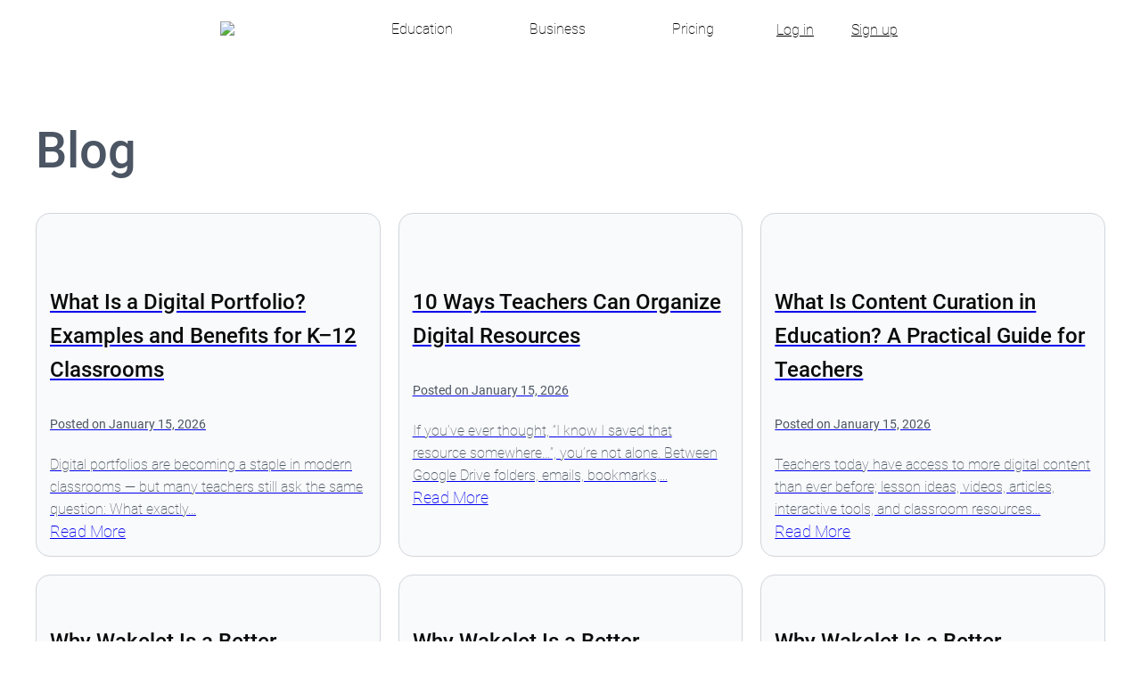

--- FILE ---
content_type: text/css
request_url: https://landing-page-90e61a50-027b-4938-b0da-a7d792344275.wakelet.com/wp-content/themes/opal-pro/assets/css/header.css?ver211221
body_size: 2401
content:
body {
    display: flex !important;
    flex-direction: column !important;
    justify-content: flex-start;
    align-items: center;
	color: #4B5563;
	font-size: 18px;
	font-weight: 274;
	line-height: 25px;
}
html {
    margin-top: 0 !important;
}
    header .custom-logo-link img {
        height: auto;
    }

h1, h2, h3, h4, h5, h6 {
  font-family: -apple-system, BlinkMacSystemFont, Segoe UI, Roboto, Oxygen, Ubuntu, Cantarell, Fira Sans, Droid Sans, Helvetica Neue, sans-serif;
  font-optical-sizing: auto;
  font-style: normal !important;
  line-height: 1.4;
  color: inherit;
}

h1 {
	font-size: 56px;
	font-weight: 500;
    padding: 20px 0 0 0;
	line-height: 66.83px;
}

h2, h3 {
	font-size: 32px;
	font-weight: 500;
    padding: 20px 0 10px 0;
	line-height: 38.19px;
}

h3 {
	font-size: 24px;
	font-weight: 500;
    padding: 20px 0 10px 0;
}



.foot-columns a:hover {
	color: #111827 !important;
}

.main-menus li a {
    min-width: 15px;
    text-align: center;
    padding: 0 12px;
    border-radius: 16px;
    text-decoration: none;
    height: 48px;
    line-height: 1.4;
    font-size: 16px;
    display: flex;
    flex-direction: row;
    align-items: center;
	border: 1px solid transparent;
	margin: 0 2px;
	min-width: 122px;
	justify-content: center;
	color: #000;
}

.main-menus li a:hover,
.main-menus li a:focus,
.main-menus li a:active,
.main-menus li a:focus-visible {
	background: #D1D5DB;
}

.main-menus li a:focus,
.main-menus li a:active,
.main-menus li a:focus-visible {
	outline: #fff solid 2px;
    outline-offset: -1px;
    box-shadow: 0 0 0 3px blue;
}

.main-menus li.current-menu-item a {
	background: #DEE8FC;
}

.main-menus li.current-menu-item a:focus {
    border: 1px solid #0E3B9A;
}

body, span, a, button, input, strong, ul, li, code, b {
  font-family: -apple-system, BlinkMacSystemFont, Segoe UI, Roboto, Oxygen, Ubuntu, Cantarell, Fira Sans, Droid Sans, Helvetica Neue, sans-serif;
  font-optical-sizing: auto;
  font-style: normal !important;
}

header {
    display: flex !important;
    flex-direction: row !important;
    align-items: center !important;
    justify-content: center !important;
	background: #ffffff !important;
}

.nav-bar-header {
    display: flex;
    flex-direction: row;
    align-content: center;
	padding: 0 16px;
    width: 100%;
	align-items: center;
}

@media all and (min-width: 1000px) {
	.nav-bar-header {
		justify-content: space-between;
	}
}

.nav-bar-header .logo img, .footer-logo img {
	border-radius: 0 !important;
}

.nav-left,  .nav-right {
	display: flex;
	align-content: center;
	padding: 0;
	margin: 0;
    flex-wrap: wrap;
}

.nav-bar-header .nav-left {
	justify-content: flex-start;
	width: auto;
	
}
.nav-bar-header .nav-right {
	justify-content: flex-end;
	width: 100%;
}

.nav-bar-header .nav-right .main-menus {
    width: 83%;
}

.nav-bar-header .main-menu {
	display: flex;
}

.nav-bar-header .user-btns {
    flex-direction: row;
	gap: 8px;
    justify-content: flex-end;
	min-width: 180px;
	display: none;
}

@media all and (min-width: 1000px) {
	.nav-bar-header .user-btns {
		display: flex;
	}
}

.opal-header {
    display: flex;
    flex-direction: row;
    place-content: space-evenly;
}
.nav-bar-header .logo {
    width: 170px;
	padding: 0 0 0 20px ;
}


.menu-item-486 a, .menu-item-487 a {
    border-radius: 16px;
    height: 48px;
    font-size: 16px;
    line-height: normal;
    letter-spacing: 0;
    padding: 0 15px;
    margin: 0 2px;
    border: 1px solid transparent;
    display: flex;
    flex-direction: row;
    justify-content: center;
    align-items: center;
}

.menu-item-487 a {
    background: var(--main-brand-colour);
    color: #ffffff !important;
	bottom: 200px;
}


.menu-item-486 a {
    background: #ffffff;
    color: #111827;
	border-color: #D1D5DB;
	bottom: 265px;
}

.nav-bar-header .menu {
	list-style: none;
	display: flex;
	flex-direction: row;
	margin: 0;
	padding: 0;
}


.menu a {
    text-decoration: none !important;
	color: #4b5563;
}
.menu a:hover {
    text-decoration: underline;
	color: #4b5563;
}

#menuToggle {
  display: flex;
  position: relative;
  z-index: 1;
  -webkit-user-select: none;
  user-select: none;
  flex-direction: column;
}
#menuToggle a {
  text-decoration: none;
  color: #4b5563;
  transition: color 0.3s ease;
}
#menuToggle a:hover {
  color: #111827;
}
#menuToggle input {
  display: block;
  width: 40px;
  height: 32px;
  position: absolute;
  top: -7px;
  left: -5px;
  cursor: pointer;
  opacity: 0; /* hide this */
  z-index: 2; /* and place it over the hamburger */
  -webkit-touch-callout: none;
}

#menuToggle span {
  display: block;
  width: 25px;
  height: 2px;
  margin-bottom: 5px;
  position: relative;
  background: #4b5563;
  border-radius: 3px;
  z-index: 1;
  transform-origin: 4px 0px;
  transition: transform 0.5s cubic-bezier(0.77, 0.2, 0.05, 1.0), background 0.5s cubic-bezier(0.77, 0.2, 0.05, 1.0), opacity 0.55s ease;
}
#menuToggle span:first-child {
  transform-origin: 0% 0%;
}
#menuToggle span:nth-last-child(2) {
  transform-origin: 0% 100%;
}

#menuToggle input:checked ~ span {
  opacity: 1;
  transform: rotate(45deg) translate(0, 0);
  background:#111827;
}

#menuToggle input:checked ~ span:nth-last-child(3) {
  opacity: 0;
  transform: rotate(0deg) scale(0.2, 0.2);
}

#menuToggle input:checked ~ span:nth-last-child(2) {
  transform: rotate(-45deg) translate(0, 1px);
}
#menu {
    position: absolute;
    width: 40vw;
    margin: -20vh 0 0 -20vw;
    padding: 0;
    background: #F4F8FF;
    list-style-type: none;
    -webkit-font-smoothing: antialiased;
    transform-origin: 0% 0%;
    transform: translate(-120vw, 0);
    transition: transform 0.5s cubic-bezier(0.77, 0.2, 0.05, 1.0);
    height: 100vh;
    display: flex;
    flex-direction: column;
    align-items: flex-start;
    justify-content: flex-start;
}
#menu li {
  padding: 10px 0;
  font-size: 22px;
}

#menuToggle input:checked ~ ul {
  transform: none;
}

.alt-menu .menu li {
    font-size: 16px !important;
    text-align: left;
	height: 48px;
	width: 100%;
}
.nav-right .main-menus .menu {
    display: flex;
    width: 100%;
    flex-direction: row;
    align-items: center;
    justify-content: center;
    list-style: none;
    padding: 0 10px;
    height: 45px;
    margin: 0;
}

.nav-right .main-menus .menu a {
    padding: 0 10px;
    text-decoration: none;
    color: inherit;
	font-size: 12pt;
}


		

		
	 @media (max-width: 767px) {
		 
		 	.ivy-app-banner-top {
    height: auto;
}
		 
			.ivy-app-banner-top p {
    width: 90%;
    padding: 10px 0;
    line-height: 16px;
    margin: 0 auto;
    font-size: 13px;
}
		 .ivy-app-banner-top a {
    width: 100%;
    display: inline-block;
}
		}
		
		
		section.top-fixed.banr-inr-cnt .banner-grid:after {
    background: none !important;
}


 @media (min-width: 0) {

	header .btn-booktable {
    background: var(--main-brand-colour);
    padding: 0px;
    color: var(--black);
    border-radius: 5px;
    max-width: 150px;
    height: 40px;
    font-weight: 400;
    display: flex;
    align-items: center;
    justify-content: center;
    min-width: 80px;
}

	 
  header nav.navbar-light.navbar-expand-lg {
    padding-right: 0 !important;
	  padding-left: 0 !important;
}
	 
}






 @media (max-width: 1700px) {


	 
	 #menu-primary, #menu-primary-right {
	align-items: center;
    justify-content: center;
    text-align: center;
    width: 100%;
	 }
	 
}
 @media (max-width: 1600px) {
header nav.navbar-light.navbar-expand-lg {
    padding-left: 15px !important;
    padding-right: 15px !important;
}
	 
	 header .d-flex.alt-menu {
    justify-content: flex-start !important;
}
	 
	 

	 


}
 @media (max-width: 1500px) {


}
 @media (max-width: 1300px) {

	 #menu-primary li:nth-child(4), #menu-primary-right li:nth-child(4) {
		 display: none;	 
	 }
	 
	 .nav-bar-header .nav-right .main-menus {
		 width: 80%;
	 }
}

@media (min-width: 1000px) {
	.nav-bar-header .logo {
		width: 150px;
		padding: 0;
	}
}

@media (max-width: 1200px) {
	.nav-bar-header .nav-right .main-menus {
		width: 70%;
	}
}

@media (max-width: 990px) {
	#menu-primary li:nth-child(3), #menu-primary-right li:nth-child(3) {
		 display: none;
	}

	header nav.navbar-light .navbar-nav .nav-item .nav-link {
		border-top: none !important;  
	}
	 
	 #menu-primary, #menu-primary-right {
		 flex-direction: row;
	}
	 
	header .container {
		max-width: 100% !important;
	}
	 
	h1 {
		font-size: 36px;
		font-weight: 500;
		line-height: 42.96px;
	}

    h2 {
		font-size: 28px;
		font-weight: 500;
		line-height: 33.41px;
    }
}

 @media (max-width: 920px) { 
	 .nav-bar-header .nav-right .main-menus {
		 width: 70%;
	 }
}

.nav-bar-header .main-menus {
	display: none;
}

@media (min-width: 1000px) {
	.nav-bar-header .main-menus {
		display: flex;
	}
}

@media (max-width: 770px) {
	.nav-bar-header .main-menu {
		display: none !important;
	}
	 
	#menu-primary, #menu-primary-right {
		display: none;
	}

	header .d-flex.booknow {
		justify-content: flex-end;
	}
}

#menu {
	width: 100vw;
	margin: 44px 0 0 -27px;
	padding: 50px;
	display: flex;
	flex-direction: column;
	gap: 16px;
}
	
@media all and (min-width: 1000px) {
	#menu {
		display: none;
    }
}
		 
@media (max-width: 1000px) {	 
	 .nav-bar-header .nav-left {
		 width: 100%;
	}
}

.nav-bar-header .alt-menu {
	display: flex;
    padding: 8px 0 0 12px;
}

@media (min-width: 1000px) {	 
	.nav-bar-header .alt-menu {
		display: none;
	}
}

.getquote:hover {
	background: #D1D5DB;
}

#spu-3694 {
	top: 16px!important;
}




--- FILE ---
content_type: text/css
request_url: https://landing-page-90e61a50-027b-4938-b0da-a7d792344275.wakelet.com/wp-content/themes/opal-pro/assets/css/footer.css?ver211221
body_size: 1217
content:


#footer-formautocomplete-list {
    background: var(--black);
}

#footer-formautocomplete-list div {
   padding: 5px;
}

.menu-item-526 {
	font-weight: bold;
}

.footer-social-icons {
    display: flex;
    flex-direction: row;
    justify-content: flex-start;
    align-items: center;
}

.footer-social-icons svg{
    fill: #A1A3AF;
    width: 23px;
    margin: 20px 10px;
}
.footer-logo svg{
    fill: #A1A3AF;
}
.footer-social-icons svg:hover {
    fill: #111827;
}


.footer .foot-columns {
    max-width: 1300px !important;
    justify-content: center;
    align-items: flex-start;
}

.ft-block, .ft-block .footer-second-menu {
	background-color: var(--opal-fourth) !important;
	width: 100%;
}

.ft-block .foot-columns .titles {
	color: #111827 !important;
}

.ft-block .foot-columns ul li a, .ft-block .footer-details p, .ft-block .newsletter p, .form-control-group .linkout{
    color: #4B5563 !important;
}

.ft-block .foot-columns ul li a:hover {
	color: #111827 !important;
}

.ft-block .footer-details p, .ft-block .newsletter p{
   font-size: 12px;
}
.ft-block .social-links p {
   font-size: 18px;
}

.ft-block .social-links div{
   width: auto;
}

.footer-details, .social-links, .newsletter {
	flex-direction: column;
}


.foot-block {
	display: flex;
	align-content:center;
	justify-content: center;
	flex-direction: row;
}
.footer-links {
    display: flex;
    flex-direction: row;
    align-content: space-between;
    flex-wrap: wrap;
	padding: 45px 2.5%;
}
.footer-links section {
	width:50%;
}

.footermenu-wrap {
	width: 80%;
	display: flex;
	flex-wrap: wrap;
}

.footer-details {
	width: 20%;
}
.footer-links, .newsletter {
	width: 25%;
}
.footer .footer-second-menu li {
    display: flex;
    flex-direction: row;
}

.footer .footer-second-menu li a {
        margin: 0;
        padding: 0 0 0 5px !important;
           color: var(--black) !important;
    }



.ft-block .footer-details img  {
    filter: invert(1) sepia(1) saturate(0);
	max-width:180px;
	height: auto;
}

.ft-block .footer-details p {
	padding: 20px 0;
    max-width: 80%;
}

.ft-block .footer-details .social-links img  {
    filter: invert(1);
    width: 20px;
    height: 20px;
    margin: 0 10px 0 0;
}


.newsletter form {
    display: flex;
    flex-direction: column;
    width: 100%;
    align-items: center;
    justify-content: center;
}

.newsletter .form-control {
    display: block;
    width: 100%;
    padding: 0.375rem 0.75rem;
    font-size: 14px;
    font-weight: 400;
    line-height: 1.5;
    color: var(--main-brand-colour) !important;
    background-color: #fff;
    background-clip: padding-box;
    border: none !important;
    -webkit-appearance: none;
    -moz-appearance: none;
    appearance: none;
    border-radius: 5px !important;
    transition: border-color .15s ease-in-out,box-shadow .15s ease-in-out;
	margin: 10px 0;
}
.newsletter .form-control-group {
    display: flex;
    flex-direction: row;
    width: 100%;
    justify-content: flex-end;
}
.newsletter .form-control-group input:nth-child(1) {
    margin: 0 5px 5px 0;
}
.newsletter .form-control-group input:nth-child(2) {
    margin: 0 0 5px 5px;
}
.newsletter .drop-box-section {
    width: 100%;
}

.newsletter .form-control-group p {
    width: 50%;
}

.newsletter .form-control::placeholder {
	color: var(--main-brand-colour) !important;
}

.newsletter .footer-form .btn {
    background: var(--black) !important;
    border: none !important;
    color: var(--main-brand-colour) !important;
    border-radius: 5px !important;
    width: 50% !important;
    height: 40px !important;
    font-size: 14px !important;
    display: flex;
    line-height: 40px !important;
    padding: 0 !important;
    justify-content: center;
    align-items: center;
    margin: 5px 0 0 20px !important;
    text-transform: inherit !important;
    max-width: 200px !important;
}

.footer .footer-second-menu {
    border-top: none !important;
    color: var(--black) !important;
}

.newsletter input[type="email"]:hover, .newsletter input[type="number"]:hover, .newsletter input[type="search"]:hover, .newsletter input[type="text"]:hover, .newsletter input[type="tel"]:hover, .newsletter input[type="url"]:hover, .newsletter input[type="password"]:hover, .newsletter textarea:hover, .newsletter select:hover {
    font-size: 16px !important;
}



	.hide_desktop {
	display: none !important;
	}




 @media (max-width: 1500px) {


}
 @media (max-width: 1300px) {

	  

}
 @media (max-width: 1100px) {

.footer-logo {
    padding: 5% 0 5% 0;
	 }

}
 @media (max-width: 990px) {
	 

.foot-block {
	flex-direction: column;
}
	 
	.footer .foot-columns {
    flex-direction: column;
    padding: 0 10%;
}
	
    .newsletter {
        width: 50%;
        flex-direction: column;
        margin: 20px 0 0 0;
    }
	 .footer-links {
    width: 100%;
	
}
	 
	.footer-details {
    width: 100%;
    display: flex;
    flex-direction: row;
}	
	 
	 .footer-details div {
      width: 60%;
}
	 
	.newsletter .footer-form {
    width: 100% !important;
}



}
 @media (max-width: 770px) {
	 
	 .footer-logo {
    padding: 0 0 10% 0%;
	 }
	 
	     .hide_mobile {
        display: none !important;
    }
	     .hide_desktop {
        display: flex !important;
    }

	 


}
 @media (max-width: 550px) {
	 
	     .newsletter {
        width: 100%;
    }



}

--- FILE ---
content_type: text/css
request_url: https://landing-page-90e61a50-027b-4938-b0da-a7d792344275.wakelet.com/wp-content/themes/opal-pro/assets/css/builder.css?ver212211
body_size: 9674
content:
.currency-picker {
	background: #f9fafb;
    border-radius: 16px;
    height: 55px;
    border: 1px solid #D1D5DB;
    padding: 0px 8px;
    font-size: 16px;
    margin: 5px 8px;
    line-height: 19.09px;
    color: #111827;
    width: 120px;
}

@media all and (min-width: 768px) {
	.currency-picker {
		position: absolute;
		z-index: 2;
		top:0;
		right:30px;
	}
}

.builder_block {
    margin: 3% 0 0 0;
}

.whatson-template-default header {
	display: none !important;
}
.grecaptcha-badge { 
    visibility: hidden;
}
.mobile_book_button {
	display: none !important;
}
	.wrapper-headers h2, .wrapper-headers h3, .wrapper-headers h4, .main-half h2, .main-half h3, .main-half h4, .restaurant-txt-box h2, .restaurant-txt-box h3, .restaurant-txt-box h4 {
	font-size: 30px;
    line-height: 31px;
    letter-spacing: 0px;
    color: var(--black-light2);
}
.wrapper-headers p, .main-half p, .restaurant-txt-box p {
    color: var(--black-light);
    font-size: 12pt;
    font-weight: 400;
    line-height: 24px;
    letter-spacing: 0px;
    padding: 0 0 40px 0;
    margin: 0;
}


.sliders-wrap-control h3 a {
	color: var(--black) !important;
	text-decoration: none !important;
	    font-size: 18pt !important;
}

/*  .sliders-wrap-control .private_dining_block {
    width: 360px !important;
}  */

.private_dining_block {
	    flex-direction: column;
}


.main-half img {
	max-width: 100%;
}

	.locations-banner .banner-inner-header {
    overflow: hidden;
	max-height: 50vh !important;
}
	#diningsection .slick-slide,#whatsonsection .slick-slide {
        margin: 0 15px 0 0 !important;
}
	.slick-track {
		margin: 0 auto !important
	}
	
	.slick-next {
    right: -20px !important;
}
		.slick-prev {
    left: -20px !important;
}
	#gallerysection .slick-next {
    right: 5px !important;
    width: 50px;
    height: 50px;
}
   #gallerysection .slick-prev {
    left: 5px !important;
    width: 50px;
    height: 50px;
}
	.slick-prev, .slick-next {
    z-index: 1;
    width: 30px;
    height: 30px;
}
	.slick-prev img, .slick-next img {
		width:100%;
	}
	
	.slick-next:before, .slick-prev:before {
		display: none !important;
	}
	
		.mobile-banner-wrapper {
		display: none;
	}
	.desktop-banner-wrapper {
		display: block;
	}
	
	.topnav .collectionlogomenu {
    max-width: 200px;
    margin: 20px 0 30px 0;
}

.image_block img {
    width: 100%;
}
	

	
	.location-img-box span {
    display: inline-block;
    width: 100%;
}
	#iframe-wrapper .inner-menu-wrap, #iframe-wrapper-alt .inner-menu-wrap {
    width: 100%;
    height: 100%;
    background-color: #f5f3ed;
}

	
	.menu-page-wrapper .search-location-box input[type="search"]::-webkit-search-cancel-button {
  -webkit-appearance: none !important;
   height: 30px !important;
   width: 30px !important;
   background: url(../images/clear-icon.png) 0 0 no-repeat !important;
   cursor: pointer !important;
}
.menu-page-wrapper .search-location-box input[type="search"]::-webkit-search-cancel-button {
	margin-right: 20px !important;
}
	
	
@media(max-width:878px) {
		#iframe-wrapper, #iframe-wrapper-alt {
    padding: 50px 10px !important;
}
		#openmenu {
    margin: 10px auto 0 auto;
    display: inline-block;
    background: #ffffff;
    color: #000000;
    width: 150px;
}
		
	}
	
	#booksection {
    background-attachment: fixed;
    background-position: center center;
    background-repeat: no-repeat;
    background-size: cover;
	position: relative;
	min-height: 60vh;
}
	#booksection .bgoverlay {
		background: rgba(245,243,237,0.85);
		position: absolute;
		top: 0;
		right: 0;
		bottom: 0;
		left: 0;
		width: 100%;
		height: 100%;
		z-index: 1;
}
	#booksection .inner-wrapper {
    z-index: 2 !important;
    position: absolute;
    width: 100%;
    height: 100%;
    top: 0;
    right: 0;
    bottom: 0;
    left: 0;
}
	
	#booksection #ot-widget-container35 {
		max-height: 130px !important;
}
.main-third h2 {
	font-size: 1.4em !important
	
}
	#diningsection .main-third img, #whatsonsection .main-third img {
    width: 100%;
    margin: 0 0 10px 0;
	}
	
	#diningsection .main-third h2, #diningsection .main-third p {
    text-align: left;
    padding: 20px 20px 0 20px;
	width: 100%;
    display: inline-block;
	color: inherit;
	text-decoration: none;
	}
	#whatsonsection .main-third h2, #whatsonsection .main-third p, #whatsonsection .main-third .date {
	text-align: left;
    padding: 20px 0 0 20px;
	width: 100%;
	display: inline-block;
	color: inherit;
	text-decoration: none;
	}
	#whatsonsection .main-third h2 {
	padding: 0 0 0 20px;
	}
	#whatsonsection .main-third p {
    margin: 0;
	padding: 20px 0 10px 20px;
    font-size: 12px;
	

	}
	
#diningsection .main-third a, #whatsonsection .main-third a {
    color: inherit;
    text-decoration: none;
    margin: 0 0 20px 20px;
}
	#diningsection .wrapper .main-third, #whatsonsection .wrapper .main-third {
    padding: 0 0 20px 0px;
	min-height: 550px !important;
	position: relative;
}
	
	.restaurant-img-box {
    width: 100%;
    min-height: 300px;
    overflow: hidden;
    background-size: cover !important;
    background-position: center center !important;
}
	.restaurant-txt-box {
    min-height: 250px !important;
	position: relative;
}
	#giftcards img, #gallerysection img, .banner-slick-slider-alt {
		width:100%;
	}
	#whatsonsection .main-third .book-btn, #diningsection .main-third .book-btn {
    position: absolute;
    left: 0px;
    bottom: 20px;
}
	
	html {
  scroll-behavior: smooth;
	}
	
	#booksection, #gallerysection, #menussection, #whatsonsection, #aboutsection {
		scroll-margin-top: 100px;
	}
	
	/* Structure */
	.main-slider-bg {
		background-position: center center;
		background-size: cover;
		background-repeat: no-repeat;
		height: 50vh;
	}
	.banner-inner-header .slick-track {
		max-height: 50vh;
		overflow: hidden;
	}
	#gallerysection .main-slider-bg {
		height: 60vh
	}
	#gallerysection .slick-track {
		max-height: 60vh;
		overflow: hidden;
	}
	.wrapper {
    display: flex;
    justify-content: center;
    flex-wrap: wrap;
    align-items: center;
}
     .wrapper .main-half {
      width: 48%;
		 padding: 5%;
}
	.wrapper .main-third {
    width: 30%;
    margin: 0 1%;
}
	.inner-wrapper {
    max-width: 1300px;
    margin: 0 auto;
	padding: 2.5% 0;
	}
	
	.wrapper-headers {
		height:150px;
	}
	
	.full-height {
		min-height: 70vh
	}
	
/* Buttons  */

	
.btn {
	background: transparent;
	color: #000;
	border-radius: 16px;
	width: auto;
	height: 48px;
	font-size: 16px;
	line-height: normal;
	letter-spacing: 0;
	padding: 0 15px;
	margin: 0 2px;
	border: 1px solid transparent;
	display: flex;
	flex-direction: row;
	justify-content: center;
	align-items: center;
}

.button_block button, .button_block input {
    border-radius: 16px;
    width: auto;
    height: 48px;
    font-size: 16px;
    line-height: normal;
    letter-spacing: 0;
    padding: 0 15px;
    margin: 0 2px;
    border: 1px solid #D1D5DB;
    display: flex;
    flex-direction: row;
    justify-content: center;
    align-items: center;
	max-width: 150px;
}	

.button_block input {
	max-width: 150px;
}



.view_all_button button,.view_all_button button:hover, .view_all_button button:active, .view_all_button button:focus {
    color: var(--white) !important;
    background: var(--black-light2) !important;
}
	
	
	/* Colours */
	
	.bg-ivy-cream {
		background-color: #f5f3ed;
	}
	.bg-ivy-grey {
		background-color: #ebeae3;
	}
	
	/* Type */
	.restaurant-template-default h1, .restaurant-template-default h2 {
    font-size: 26px;
    line-height: 31px;
    letter-spacing: 0px;
    color: var(--black-light2);
    text-align: center;
    width: 100%;
    padding: 20px 0px;
}
	.restaurant-template-default #aboutsection h2, .restaurant-template-default #giftcards .heading {
		 text-align: left;
	}
	.menu-box a {
		color: inherit;
		text-decoration: none;
	}
	.menu-box {
	border: 2px solid #ebeae3;
    padding: 20px 0 10px 0;
		text-align: center;
	}
	.menu-box p {
		text-align: center;
	}
	
	.restaurant-template-default section.top-fixed {
		padding-top: 0 !important
		
	}
	.restaurant-template-default .banner {
    margin-bottom: 0 !important;
}
	
	.restaurant-template-default .banner img {
    height: 70vh !important;
}
	#contactsection {
		marging:100px;
	}
	header.container-home .navbar {
		display:none !important;
	}
	.builder-page section.top-fixed {
    padding-top: 0 !important;
}
	
.ivy_navigation {
    width: 100%;
    height: 100px;
    background-color: var(--black);
    display: flex;
	position: -webkit-sticky;
	position: sticky;
	top: 0;
	z-index: 999999;
}
.ivy_navigation img {
    max-height: 100px !important;
    width: auto !important;
}
.ivy_navigation .custom-logo-link img {
	filter: invert(1)
}
.ivy_navigation .icon img {
	max-height: 30px !important;
}
	
.ivy_navigation .inner-wrap {
    max-width: 1920px;
    display: flex;
    align-items: center;
    margin: 0 auto;
    width: 100%;
}
.pagenav {
    overflow: hidden;
    width: 100%;
    margin: 0 auto;
    max-width: 960px;
    height: 100px;
    display: flex;
    align-items: center;
}
	
	.topnav, .topnavdesktop {
	overflow: hidden;
    width: 60px;
	height: 60px;
    margin: 0 15px 0 0 !important;
    background: var(--black);
}

.pagenav a {
    float: left;
    display: block;
    text-align: center;
    padding: 14px 7px;
    text-decoration: none;
    font-size: 17px;
    color: var(--black);
}
.topnav a, .topnavdesktop a {
    text-align: center;
    width: 100%;
    color: #ffffff;
    display: inline-block;
    padding: 14px 16px;
    text-decoration: none;
    font-size: 17px;
	}
	.icondesktop, .icondesktop-close, .icon, .icon-close {
	height: 100px;
	width: 60px !important; 
}
	.icondesktop img, .icondesktop-close img, .icon img, .icon-close img {
    display: flex;
    justify-content: center;
    align-items: center;
    width: 30px;
	}
    .icondesktop-close img,.icon-close img {
    margin-top: 20px;
	}
	.gofullscreendesktop .icondesktop, .icondesktop-close, .gofullscreen .icon, .icon-close {
		display: none;
	}
    .icondesktop, .gofullscreendesktop .icondesktop-close, .gofullscreen .icon-close {
		display: block;
	}

.topnav a:hover, .topnavdesktop a:hover{
	text-decoration: underline;
	background: none;
	color: #ffffff;
}
.topnav a:active, .topnavdesktop a:active,.topnav a:visited, .topnavdesktop a:visited {
	color: #ffffff
}

.pagenav a:hover {
	text-decoration: underline;
	background: none;
	color: var(--white);
}
.pagenav a:active, .pagenav a:visited{
	color: var(--black);
}

.menu-whatson-page-menu a, .menu-whatson-page-menu a:active, .pagenav a:visited{
	color: var(--white);
}
.menu-whatson-page-menu a:hover{
	color: var(--black);
	text-decoration: underline;
}


.topnavdesktop .icon, .pagenav .icon {
  display: none;
}
 .topnav a.icon, .topnavdesktop a.icon {
    width: 60px;
    height: auto;
}
	.icon-close {
    width: 60px;
    height: 100px;
}
	.gofullscreen .navbar-nav .menu-item {
    display: inline-block;
    padding: 0 15px;
}
	
  .topnav.responsive,.topnavdesktop.responsive {position: relative;}
  .topnav.responsive .icon, .topnavdesktop.responsive .icon {
    position: absolute;
    right: 0;
    top: 0;
  }
  .topnav.responsive a, .topnavdesktop.responsive a {
    float: none;
    display: block;
    text-align: left;
  }
	.pagenav .navbar-toggler-icon {
		background: var(--black);
	}
	
.gofullscreendesktop {
    background: var(--black);
    height: 100px !important;
    width: 100% !important;
    position: relative;
    z-index: 9999;
    display: flex !important;
    flex-wrap: nowrap;
    align-items: center;
    animation: slideright 250ms ease-in;
    flex-direction: row;
}
	.gofullscreendesktopclose {
    animation: slideleft 250ms ease-in;
}
	.gofullscreendesktop .custom-logo {
    filter: brightness(0.5);
}
	
	.topnavdesktop .navbar-nav {
    width: 100%;
    display: flex;
    justify-content: center;
    flex-direction: row;
}
	
	.topnavdesktop .navbar-nav .menu-item {
    display: inline-block;
    padding: 0 15px;
}
	
	.restaurant_logo_rid {
    max-width: 140px;
		margin: 0 0 0 30px;
}
	
	/* Mobile / Desktop Switch */
	
	.topnavdesktop, .desktop_menu_button { display: block;}
	.topnav, .mobile_menu_button { display: none;}

	
@keyframes slideright {
  0% {
    width: 0%;
  }

  100% {
    width: 100%;
  }
}
@keyframes slideleft{
  0% {
    width: 100%;
  }

  100% {
    width: 0%;
  }
}
	
.hidesubnav {
	width:0%;
	opacity: 0;
	animation: hidesubnav 250ms ease-in;
}	
	
@keyframes hidesubnav {
  0% {
    width: 100%;
	opacity: 1
  }

  100% {
    width: 0%;
	  opacity: 0;
  }
}
	
	.hidebtnnav {
	opacity: 0;
	animation: hidebtnnav 250ms ease-in;
}	
	
@keyframes hidebtnnav {
  0% {
	opacity: 1
  }

  100% {
	  opacity: 0;
  }
}
	
	
	.pagenav .icon-close{
		display:none ;
	}




	.builder_block {
    display: flex;
    position: relative;
    height: auto;
    flex-direction: column;
    width: 100%;
    align-items: center;
	}
	
	.builder_block h1, .builder_block  h2, .builder_block h3, .builder_block h4, .builder_block h5, .builder_block h6, .builder_block p {
		align-items: flex-start;
		text-align: left;
	}
	
	.builder_block div {
	display: flex;
    position: relative;
	} 

	.sliders-wrap-control {
	display: block !important;
	}
	
	.block_header {
    width: 100%;
    height: 60vh;
    flex-direction: column;
    justify-content: flex-end;
    align-items: center;
    overflow: hidden;
}
	
	.block_header img {
    object-fit: cover;
    z-index: 0;
    position: absolute;
    left: 0;
    right: 0;
    top: 0;
    bottom: 0;
	width: 100%;
	height: 100%
}
	
.block_header_content {
    flex-direction: column;
    justify-content: center;
    align-content: center;
    z-index: 1;
    flex-wrap: wrap;
    width: 90%;
    height: 100%;
}
.block_header_content h1,.block_header_content h2, .block_header_content p {
    text-align: center;
}
.block_header_content div {
    height: auto;
    width: auto;
    align-items: center;
    justify-content: center;
	padding: 5px 10px;
}


.widget_desktop {
	display: block !important;
}
.widget_mobile {
	display: none !important;
}
	
	.content_blocks {
    flex-direction: column;
    justify-content: center;
    align-content: center;
    z-index: 1;
    flex-wrap: wrap;
    width: 100%;
}
	
	.layout_fullwidth, .layout_half, .layout_third, .layout_four, .layout_five, .layout_six, .layout_three_seven, .layout_seven_three, .layout_four_six, .layout_six_four {
		flex-direction: row;
		flex-wrap: wrap;
		justify-content: center;
		align-content: center;
		max-width: 1700px;
	}
	
	.layout_fullwidth .content_block {
    width: 100%;
    margin: 0;
    }
	.layout_half .content_block  {
    width: 47%;
    margin: 1.5%;
    }
	.layout_third .content_block {
    width: 30%;
    margin: 1.5%;
    }
	.layout_four .content_block {
    width: 22%;
    margin: 1.5%;
    }
	.layout_five .content_block {
    width: 17%;
    margin: 1.5%;
    }
	.layout_six .content_block {
    width: 13%;
    margin: 1.5%;
    }

	.layout_three_seven .content_block:first-child {
    width: 27%;
    margin: 1.5%;
    }

	.layout_seven_three .content_block:first-child {
    width: 67%;
    margin: 1.5%;
    }
    
    .layout_three_seven .content_block:last-child {
    width: 67%;
    margin: 1.5%;
    }

	.layout_seven_three .content_block:last-child {
    width: 27%;
    margin: 1.5%;
    }



	.layout_four_six .content_block:first-child {
    width: 37%;
    margin: 1.5%;
    }
    
    .layout_four_six .content_block:last-child {
    width: 57%;
    margin: 1.5%;
    }

	.layout_six_four .content_block:first-child {
    width: 57%;
    margin: 1.5%;
    }

	.layout_six_four .content_block:last-child {
    width: 37%;
    margin: 1.5%;
    }
	
	
	
	
	
    .content_block {
		flex-direction: column;
		padding: 0 ;
	}
	
	.content_block .left h1, .content_block .left h2, .content_block .left h3, .content_block .left h4, .content_block .left h5, .content_block .left h6, .content_block .left p, .content_block .features_block h1, .content_block .features_block h2, .content_block .features_block h3, .content_block .features_block h4, .content_block .features_block h5, .content_block .features_block h6, .content_block .features_block p {
		align-items: flex-start;
		text-align: left;
        text-wrap: balance;
	}
    .content_block .right h1, .content_block .right h2, .content_block .right h3, .content_block .right h4, .content_block .right h5, .content_block .right h6, .content_block .right p {
		align-items: flex-end;
		text-align: right;
	}
	
	
	.layout_center .content_block {
    justify-content: center;
	}
    .layout_flexstart .content_block {
    justify-content: flex-start;
	}
    .layout_flexend .content_block {
    justify-content: flex-end;
	}




	
	
	
	
	/* Menu Block */
	
.builder-page .menus_block {
    width: 100%;
    display: flex;
    flex-direction: row;
    justify-content: center;
    align-items: flex-start;
	text-align: center;
}

.builder-page .menus_block {
	flex-wrap: nowrap;
}

.menus_block {
    width: 100%;
    display: flex;
    flex-direction: row;
    justify-content: center;
    align-items: flex-end;
	text-align: center;
	flex-wrap: wrap;
}


.menus_block h1, .menus_block h2, .menus_block h3, .menus_block h4, .menus_block h5, .menus_block h6, .menus_block p {
    text-align: center;
}

.builder-page .menu_block { 
	border: 1px solid var(--black);
    width: 360px;
    margin: 1%;
    padding: 3%;
    text-align: center;
	flex-direction: column;
}

.builder-page .featured-img { 
	border: none !important;
    padding: 0 !important;
}

.menu_block .featured-img { 
	text-align: left !important;
}
    .builder-page .menu_block h3, .builder-page .menu_block a, .builder-page .menu_block p {
		color: var(--black);
    }
   
   .builder-page .featured_menus h3, .builder-page .featured_menus a, .featured_menus-page .menu_block p {
		color: var(--black);
    }

.builder-page .featured_menus h3 {
	text-align: left;
}

.menu_block .experience_img a {
    width: 100%;
    height: 100%;
    position: absolute;
    cursor: pointer;
}
	
.menu_block {
    border: 1px solid var(--black);
    border-radius: 6px;
    justify-content: center;
    align-items: center;
    flex-direction: row;
    flex-wrap: wrap;
    width: 320px;
    height: auto;
    padding: 15px;
	margin: 1%;
}

.featured-img {
    border:none !important;
    padding: 0 !important;
}

.menu_block img {
	border-radius: 6px;
	width: 100%;
	height: auto;
}

.menu_block h3 {
	font-size: 18pt;
}

.menu_block h3 {
	font-size: 18pt;
}


    .menu_block h3, .menu_block a, .menu_block p {
		color: var(--black);
    }
.menu_block .menu_details {
    width: 100%;
    flex-direction: row;
    flex-wrap: wrap;
    justify-content: center;
    margin: 1%;
	align-items: flex-start;
}
	.menu_block .menu_details p {
    width: 48%;
    margin: 1%;
    justify-content: center;
    align-items: center;
    flex-wrap: wrap;
    display: flex;
    text-align: center;
    font-size: 12pt;
}

.layout_flexstart .menu_buttons {
    align-items: center;
}

.view_all_menus {
    flex-direction: row;
    justify-content: center;
    align-content: flex-start;
    z-index: 1;
    flex-wrap: wrap;
    width: 100%;
}

.view_all_menus .menus_block {
    flex-direction: row;
    flex-wrap: wrap;
	
}

.view_all_menus .menu_block {
    flex-direction: row;
    flex-wrap: wrap;
    width: 320px;
    height: 190px;
    padding: 15px;
}


.all_menus_section {
    width: 100% !important;
    display: flex;
    justify-content: flex-start;
    align-items: flex-start;
    flex-direction: row;
    flex-wrap: wrap;
}

.page-id-3476 .all_menus_section {
    max-width: 1200px;
    margin: 0 auto;
}

.all_menus_section .content_blocks_all {
    width: 360px;
    display: flex;
    flex-direction: column;
	padding: 10px;
	align-items: flex-start;
}
.all_menus_section .content_blocks_all h2 {
	font-size: 19px;
}

.all_menus_section .content_blocks_all #openmenu{
    min-width: auto;
    text-align: left;
    padding: 0;
    border-radius: 0;
    text-decoration: none;
    background-color: transparent;
    color: #000000;
    border: none;
    box-shadow: none;
    max-width: 220px;
    margin: 0;
    font-size: 19px;
}

.featured_menus, .featured_menus .menu_block{
    align-items: flex-start;
    justify-content: center;
    text-align: left;
}

.featured_menus .menu_details p {
    width: 100%;
    margin: 1% 0;
    justify-content: flex-start;
    align-items: center;
    text-align: left;
	color: var(--black);
}
.featured_menus .menu_details {
    margin: 1% 0;
}

.builder-page .featured_menus {
    text-align: left;
    justify-content: center;
}

.menu_buttons #closemenu, .menu_buttons #closemenualt, .menu_buttons #backbutton, .view_all_menus #closemenu, .view_all_menus #closemenualt, .view_all_menus #backbutton, .menu_buttons #openmenu, .menu_buttons .mobile_menu_button {
    background-color: var(--black) !important;
    color: var(--bg-color) !important;
}


.menuoverlaywrapper {
    height: auto !important;
    padding: 20px 0;
}

.menuoverlaywrapper h2 {
    width: 100%;
    text-align: center;
    padding: 0 0 30px 0;
}

.mobile-enabled {
	display: none;
}
   /* 

.block_header:before {
    content: '';
    position: absolute;
    bottom: 0;
    width: 100%;
    background: url(../images/greengradient.png) left bottom no-repeat;
    background-repeat: no-repeat;
    height: 100%;
    background-size: cover;
    left: 0;
    top: 0;
}
*/


   /* Features Block */
	
	
	.features_block {
    flex-flow: wrap;
    }
.features_blocks .fa-solid {
    font-size: 24px;
    padding: 0 10px 0 0;
}

.features_blocks {
    margin: 5px 10px;
}
	  
	
	/* Button Block */
	
	
	.content_block .button_center {
    justify-content: center;
    }
	.content_block .button_left {
    justify-content: flex-start;
    }
	.content_block .button_right {
    justify-content: flex-end;
    }
	
	.content_block .button_right, .content_block .button_left, .content_block .button_center{
    align-items: center;
	margin: 2% 0;
    }
	
	.button_block a {
		min-width: 15px;
	    text-align: center;
    	padding: 10px 20px;
	    border-radius: 16px;
    	text-decoration: none;
		border: 1px solid #D1D5DB;
    	line-height: 1.4;
	    font-size: 16px;
    }
	
	

/* Accordion Block */

.accordion-header {
    cursor: pointer;
    padding: 10px;
    background-color: #f1f1f1;
    border: 1px solid #ccc;
    margin: 5px 0;
}

.accordion-header.active {
    background-color: #e1e1e1;
}

/* Card Block */

    .card-scroller {
    overflow-x: auto;
    white-space: nowrap;
    padding: 20px;
}

.card-scroller__wrapper {
    display: flex;
}

.card-scroller__card {
    display: inline-block;
    width: 300px;
    margin: 0 16px;
    border-radius: 10px;
    overflow: hidden;
    text-align: center;
    padding: 0;
    flex-direction: column;
    align-items: flex-start;
}

.card-scroller__card img {
    max-width: 100%;
    height: auto;
    margin-bottom: 10px;
}

.card-scroller__card h3 {
    margin: 16px 0 0 5px;
    font-size: 18px;
    font-weight: 400;
    line-height: 1;
    padding: 0;
}

.card-scroller__card p {
font-size: 18px;
font-weight: 400;
line-height: 21.48px;
    color: #666;
}
	


/* Table Styling */

.table>:not(:first-child) {
    border-top: 1px solid ;
}

.table .row {
    font-size: 16px;
    color: #4B5563;
}

.table .row .cell:nth-child(1) {
   justify-content: flex-start
}


/* Targeting the title "Individual" */
div.cell:nth-of-type(2) {
    color: black;
}

/* Targeting the title "Individual Pro" */
div.cell:nth-of-type(3) {
    color: #4499ec; /* blue */
}

/* Targeting the title "Education" */
div.cell:nth-of-type(4) {
    color: #7b5bf6; /* purple */
}

/* Targeting the title "Education Pro" */
div.cell:nth-of-type(5) {
    color: #dd792d; /* orange */
}

.table .row .cell:nth-child(2),.table .row .cell:nth-child(3),.table .row .cell:nth-child(4),.table .row .cell:nth-child(5) {
   justify-content: center
}



/* Tabs Cube Styling */

.tabs {
    display: flex !important;
    width: 100%;
    align-items: center;
    justify-content: center;
    flex-flow: wrap;
}
.input {
	width: 0;
  opacity: 0;
  order: 2;
}
.label {
    width: 100%;
    padding: 20px 30px;
    background: #F9FAFB;
    cursor: pointer;
    font-size: 16px;
    color: #111827;
    transition: background 0.1s, color 0.1s;
    border-radius: 16px;
    margin: 5px 8px;
    order: 2;
    height: 72px;
    line-height: 19.09px;
    border: 1px solid #D1D5DB;
    display: flex;
    flex-direction: column;
    justify-content: center;
    align-items: center;
}
.label:hover {
  background: #DEE8FC;
}
.label:active {
    background: #D1D5DB;
    border: 1px solid;
	border: 1px solid transparent !important;
}

.input + .label:hover {
	background:	#D1D5DB;
}

.input:focus + .label {
  z-index: 1;
}
.input:checked + .label {
    background: #EDE9FE;
    color: #4C1D95;
	border-color: transparent;
	cursor: default;
}
@media (min-width: 600px) {
    .label {
        width: auto;
        display: flex;
        flex-direction: row;
        align-items: center;
        justify-content: center;
		height: 55px;
    }
}
@media (max-width: 600px) {

	
	     .label {
        width: 30%;
		border: 1px solid #D1D5DB;
			 order: 1;
    }
	
}
.panel {
  display: none !important;
  padding: 20px 30px 30px;
  width: 100%;
	order: 2;
}
@media (min-width: 600px) {
  .panel {
    order: 99;
  }
   .bottom-nav .panel {
    order: 1;
  }
}
.input:checked + .label + .panel {
  display: block !important;
}


.panel, .panel h2, .panel p, .panel h1, .panel h3, .panel span {
	text-align: center;
}

.panel img {
    max-width: 100%;
    width: 100%;
}

.panel h2 {
	color: #0a0a0a !important;
}
    .tabtop {
    flex-direction: column-reverse !important;
}
    .tabbottom {
    flex-direction: row-reverse !important;
}

.alttabs {
    display: flex !important;
    width: 100%;
    align-items: center;
    justify-content: center;
    flex-flow: wrap;
}
.altinput {
    width: 0;
    opacity: 0;
    order: 2;
}
.altlabel {
    width: 100%;
    padding: 20px 30px;
    background: #fff;
    cursor: pointer;
    font-size: 16px;
    color: #111827;
    transition: background 0.1s, color 0.1s;
    border-radius: 16px;
    margin: 5px 8px;
    order: 2;
    height: 72px;
    line-height: 19.09px;
    display: flex;
    flex-direction: column;
    justify-content: center;
    align-items: center;
	border: 1px solid #D1D5DB;
}

.altlabel:hover {
	background: #D1D5DB;
}

.altlabel:active,
.altlabel:active:hover {
	background: #DEE8FC;
}

.altinput:focus + .altlabel {
  z-index: 1;
}
.altinput:checked + .altlabel {
    background: #DEE8FC;
    color: #0E3B9A;
	border-color: transparent;
	cursor: default;
}

.altinput:checked:focus + .altlabel,
.altinput:checked:active + .altlabel,
.altinput:checked:focus-visible + .altlabel,
.altinput:focus + .altlabel,
.altinput:active + .altlabel,
.altinput:focus-visible + .altlabel {
	outline: #fff solid 2px;
	outline-offset: -1px;
	box-shadow: 0 0 0 3px blue;
}

	.altlabel span {
		display: none;
	}

.altlabel p {
    padding: 0 !important;
    margin: 0 !important;
}

@media (min-width: 600px) {
    .altlabel {
        width: auto;
        display: flex;
        flex-direction: row;
        align-items: center;
        justify-content: center;
		height: 55px;
    }
	
}
@media (max-width: 768px) {
    .altlabel {
        width: 55px;
        border: 1px solid #D1D5DB;
        height: 55px;
        border-radius: 50%;
        padding: 0;
        line-height: 1;
        margin: 5px 16px;
    }
	.altinput {
    width: 0;

}
	.altlabel p {
		display: none;
	}
	.altlabel span {
		display: block;
	}
		
    .alttabs {
        flex-direction: row-reverse !important;
    }

}
.altpanel {
  display: none !important;
  padding: 20px 30px 30px;
  width: 100%;
}
@media (min-width: 600px) {
   .bottom-nav .panel {
    order: 1;
  }
}
.altinput:checked + .altlabel + .altpanel {
  display: block !important;
}


.altpanel, .altpanel h2, .altpanel p, .altpanel h1, .altpanel h3, .altpanel span {
	text-align: center;
}

.altpanel img {
    max-width: 100%;
    width: 100%;
}

.altpanel h2 {
	color: #0a0a0a !important;
}




.cube-wrapper {
    flex-direction: row;
    flex-wrap: wrap;
    align-items: flex-start;
    justify-content: center;
}

.cube-design {
    width: 48%;
    border-radius: 16px;
	border: 1px solid #EDE9FE;
    padding: 40px 30px 20px 30px;
    justify-content: flex-start;
    line-height: normal;
    flex-direction: column;
    margin: 1%;
    min-height: 450px;
    min-height: auto;
    text-align: left;
    align-items: flex-start;
}
.cube-design h1, .cube-design h2, .cube-design h3, .cube-design h4, .cube-design h5, .cube-design h6 {
	color: #0a0a0a !important
}

.cube-design i {
	color: #6D28D9 !important;
    margin: 0 10px 0 0;
}

.cube-design p {
    font-weight: 274;
	line-height: 25px;
	text-align: left;
	padding: 0;
	font-size: 16px;
	width: 100%;
}

.cube-design ul, .cube-design li {
    font-weight: 274;
	list-style: none;
	line-height: 35px;
	text-align: left;
	padding: 0;
	font-size: 16px;
}

.cube-design h2 span {
    font-weight: 274;
	line-height: 17.9px;
	font-size: 15px;
}

@media (max-width: 600px) {
  .cube-design {
    width: 98%;
}
	
}




	
/* Slider / Experience / Private Block */
	
.content_blocks_all_header {
    min-height: 180px;
	max-width: 100%;
	width: 100%;
    border-radius: 6px;
    background-size: cover !important;
    margin: 0 0 10px 0;
}
.banner-slider-single-alt-menu {
	 margin: 0 auto !important;
	    flex-direction: column;
}
.banner-slider-single-alt-menu .slick-dots { height: 20px; margin: 0; padding: 0; bottom: 0 !important;}
.slick-slide .content_blocks_all_header {
    min-width: 100%;
}
	
    .content_blocks_all.slick-slide  {
    padding: 0;
    margin: 1%;
    }

	
	.content_blocks_all_content {
    flex-direction: column;
    justify-content: flex-start;
    align-items: flex-start;
    text-align: left;
    }
	

	

   .slick-slide img {
	   width: 100% !important;
    }
	
.slick-list {
    width: 100%;
}


.banner-slider-single-whats .slick-slide a, .banner-slider-single-pd .slick-slide a {
    font-size: 19px;
    color: inherit;
    text-decoration: none;
    padding: 0;
    margin: 0;
}

.banner-slider-single-pd .content_blocks_all_content p {
    min-height: 100px;
}


.banner-slider-single-whats p, .banner-slider-single-pd p {
    margin-top: 0;
    margin-bottom: 0;
}




.banner-slider-single-whats, .banner-slider-single-pd,.banner-slider-single-whats .slick-track, .banner-slider-single-pd .slick-track, .banner-slider-single-pd .slick-track, .banner-slider-single-alt-menu .slick-track, .banner-slider-single-alt-menu {
    justify-content: center;
    align-items: flex-start;
}
.banner-slider-single-whats .slick-list, .banner-slider-single-pd .slick-list, .banner-slider-single-alt-menu .slick-list {
	width: 100%;
}






.title_block.center, .title_block.center h1, .title_block.center h2,.title_block.center h3, .title_block.center h4, .title_block.center h5 {
    text-align: center;
    justify-content: center;
    align-items: center;
}
.title_block.right, .title_block.right h1, .title_block.right h2,.title_block.right h3, .title_block.right h4, .title_block.right h5 {
    text-align: right !important;
    justify-content: flex-end;
    align-items: flex-end;
}



.title_block {
    padding: 16px 0 0 0;
}


  /* Gift Cards */


.giftcard_section {
    background-color: inherit;
    min-height: 40vh;
    overflow: hidden;
}
.giftcard_section .content_block {
    justify-content: center;
    align-items: flex-end;
}
	
.giftcard_section .giftcard_img {
    padding: 0;
    margin: 0 !important;
    background-position: center;
    background-size: cover;
    min-height: 40vh;
}
	
.giftcard_section .giftcard_img img {
    object-fit: cover;
    width: 100%;
    overflow: hidden;
}

.giftcard_section h2 {
	color: #ffffff;
	text-align: right;
}
.giftcard_section p {
    color: #ffffff;
    max-width: 50%;
    text-align: right;
    padding: 5px 0 20px 0;
}

.giftcard_section a { 
	background-color:#ffffff ; 
	color:#000000;
}
.giftcard_section .button_block { 
    margin: 30px 0;
}


.giftcard_section .content_block {
    padding: 2% 10% 2% 0;
}

.giftcard_section .giftcard_img {
    margin: 0;
    padding:0;
}

.wysiwyg_block {
	flex-direction: column;
}
.slick-slide .button_block {
	
}

.private-dining-slide h2 {
	font-size: 19px;
    padding: 10px 0px 0 0;
}

.private-dining-slide p {
	font-size: 12pt;
    height: 70px;
}



/* Maps Section */

.maps_section {
    width: 100%;
    height: auto;
    min-height: 400px;
    display: flex;
    flex-direction: row;
    justify-content: flex-start;
    align-items: center;
    background-size: cover;
    background-position: center;
	padding: 3% 0;
}

.maps_section h3, .maps_section p, .maps_section a {
	color: var(--black);
}

.maps_section .content_block {
    background-color: var(--bg-color);
    width: 380px;
    border-radius: 6px;
    padding: 50px;
    margin: 0 0 0 5%;
    display: flex;
    flex-direction: column;
    align-items: flex-start;
    justify-content: center;
	color: var(--black)
}
.maps_section strong { font-weight: 700 !important;}
   

.maps_section .content_block div {
    padding: 0 5px;
    display: flex;
    flex-direction: column;
    align-items: flex-start;
    justify-content: flex-start;
    width: 50%;
}




.restaurant-gallery-featured .img-container {
    position: relative;
    min-height: 60vh;
    width: 100%;
}

.restaurant-gallery-featured {
	 position: relative;
}

.widget_desktop iframe {
    height: auto;
    margin: 0 auto;
    width: 830px;
    text-align: center;
}


	.hide_desktop {
	display: none !important;
	}
	


/* Testimonials Styling */


.testimonials_block img {
    width: 89px !important;
    height: 89px !important;
    border-radius: 50px !important;
    overflow: hidden;
    margin: 0 auto;
	padding: 0 !important;
}

.testimonials_block h2 {
    text-align: center;
    max-width:658px;
    margin: 0 auto;
}
.testimonials_block p {
	text-align: center;
	width: 100%;
	font-size: 18px !important;
}

button:before {
    font-size: 16px !important;
    opacity: 1 !important;
    color: #F9FAFB !important;
}
.slick-dots li.slick-active button:before {
    font-size: 16px !important;
    opacity: 1 !important;
    color: #0E3B9A !important;
}






.footer-logo {
    flex-direction: column;
    width: 172px;
}


.opening-times {
    list-style: none !important;
    line-height: 2 !important;
    padding: 0;
}


#footer-formautocomplete-list {
    background: white !important;
    padding: 10px;
    height: 100px;
}


.product__slider-main {
  margin-bottom: 15px;
  img {
    margin: 0 auto;
  }
}

.product__slider-thmb .slick-slide {
	opacity: 0.5;
  transition: all .3s ease;
  &.slick-active, 
  &:hover {
	  opacity: 1;
  }
}

.product__slider-main, 
.product__slider-thmb {
  display: none;
}
.slick-slide img {
    display: block;
}
				  .product__slider-thmb .slick-track {transform: 0 !important;}
				  .product__slider-thmb, .product__slider-thmb .draggable {margin: 0 auto;width: 100%;transform: 0 !important;}
				   .product__slider-thmb img {
    display: block;
    min-width: 80px;
}

.banner-slider-single-alt-menu .slick-dots { height: 20px; margin: 0; padding: 0; bottom: 0 !important;}
				  
				  .product__slider-thmb .slick-track, .product__slider-thmb .slick-list {
     -webkit-transform: translate3d(0, 0, 0) !important;
      -moz-transform: translate3d(0, 0, 0) !important;
      -ms-transform: translate3d(0, 0, 0) !important;
      -o-transform: translate3d(0, 0, 0) !important;
      transform: translate3d(0, 0, 0) !important;
					  width: 100%;
}


.carousel-wrapper, .sliders-wrap-control {
    max-width: 960px;
    margin: 0 auto;
    width: 100%;
}

.carousel-wrapper .slick-track, .carousel-wrapper .slick-slider {
	width: 100%;
}
.carousel-wrapper h3 {
	font-size: 18pt !important;
}




	.builder_block img, img {
    border-radius: 12px; 
}
	.builder_block .block_header img {
    max-width: 100%;
		border-radius: 0 !important; 
}

.contain_outter_blocks, .contain_outter_blocks_mobile, .contain_outter_blocks_hide, .contain_outter_blocks_order {
	max-width: 1300px;
}
.stretched_outter_blocks {
	max-width: 1300px
}

.full_outter_blocks {
	max-width: 100%
}

.block_header_content_inner h1, .block_header_content_inner h2, .block_header_content_inner p {
    max-width: 1000px;
}





/* Accordion */

				  
				  
  .accordion-wrap {
   flex-direction: column;
				  }
				  
  button.accordion {
  width: 100%;
  border: none;
  outline: none;
  text-align: left;
  padding: 15px 20px;
  color: #111827;
  cursor: pointer;
  background: transparent;
  font-size: 18pt !important;
	  line-height: 28.64px;
	      margin: 0;
    height: auto;
    display: block;
	  
}

button.accordion:after {
  font-family: FontAwesome;
  content: "\f078";
  font-family: "fontawesome";
  font-size: 18px;
  float: right;
}

button.accordion.is-open:after {
  content: "\f077";
}

button.accordion:hover,
button.accordion.is-open {
  color: #0E3B9A!important;
	background: transparent!important;
	border: 0!important;
}

button.accordion:active,
button.accordion:focus,
button.accordion:focus-visible {
	outline: blue solid 2px;
    outline-offset: -3px;
    border-radius: 12px;
}

.builder_block div.accordion-content {
  padding: 0 20px;
  max-height: 0;
  overflow: hidden;
  color: #4B5563;
  transition: max-height 0.2s ease-in-out;
  border-bottom: 1px solid #ccc;
}

.builder_block div.accordion-content p {
	display: none;
}

.accordion.is-open + .accordion-content p {
  display: block;
}




/* Image Default */




.image-marquee img {
    height: 100% !important; /* Make the height fill the container */
    width: auto;  /* Set the width to auto to maintain aspect ratio */
    object-fit: cover !important; /* Ensure image covers container without stretching */
}
 
	
/* Start Responsive */




	
	
	@media screen and (max-width: 1500px) {


     }
	
	@media screen and (max-width: 1300px) {

		.topnav, .topnavdesktop {
    min-width: 60px;
}
.btn {
    margin: 0 10px 0 0;
}
		
		.pagenav a {
    padding: 0 0 0 15px;
}
		
#diningsection .slick-slide, #whatsonsection .slick-slide {
    margin: 10px !important;
}
		
		
/* End 1300px */		
}


@media screen and (max-width: 1300px) {
	
		 .product__slider-thmb img {
    min-width: 80px !important;
}

	
	.giftcard_section .content_block {
    padding: 2%;
}
	.giftcard_section p {
    max-width: 90%;
}
	.builder-page .menu_block {
		    width: 360px !important;
	}
	
	
}
	
	
	
@media screen and (max-width: 1100px) {
	
	.widget_desktop {
	display: none !important;
}
.widget_mobile {
	display: block !important ;
}
.topnav a, .pagenav a {
    padding: 14px 10px;
}
	.bookingbtnmenu {
		display:none;
	}
	.bookingbtnmenu- {
		display:none;
	}
	.topnavdesktop { display: none;}
	.topnav { display: block;}
	.responsive .icon {
		display:none !important;
	}
	.responsive .icon-close {
		display:block;
	}
	.gofullscreen {
    background: var(--black);
    width: 100vw !important;
    height: 100vh !important;
    position: fixed;
    top: 0;
    right: 0;
    bottom: 0;
    left: 0;
    z-index: 9999;
	display: flex;
    flex-direction: column;
    justify-content: center;
    align-items: center;
}
	.gofullscreen .navbar-nav {
    width: 100%;
    justify-content: center;
    display: flex;
    flex-direction: column;
}
	
	
  .pagenav a {display: none;}
  .pagenav a.icon {
    float: right;
    display: block;
  }
    .pagenav.responsive {position: relative;}
  .pagenav.responsive .icon {
    position: absolute;
    right: 0;
    top: 0;
  }
.pagenav.responsive a {
    float: none;
    display: block;
    text-align: center;
    width: 100%;
	color: var(--black) !important;
}
	
	.pagenav {
    justify-content: end;
}
	.pagenav .navbar-toggler-icon {
    background: transparent;
}
	
	
.ivy_navigation .inner-wrap {
    position: relative;
}	
	.pagenav img {
		margin: 24px 0 0 0;
	}
.pagenav.responsive {
    position: fixed;
    width: 100%;
    height: 100%;
    top: 0;
    right: 0;
    bottom: 0;
    left: 0;
    background: var(--main-background-colour);
    z-index: 99999;
    justify-content: center;
    flex-direction: column;
    padding: 0;
    margin: 0;
    max-width: 100%;
}
	


	.builder_block .slick-slider, .slick-list {
		display: block !important;
	}
	
	
/* End 1100px */	
}
	
@media screen and (max-width: 960px) {	
	

	
	
	.layout_third .content_block {
    width: 98%;
    margin: 1%;
} 
	.topnav, .topnavdesktop {
    overflow: hidden;
    width: 70px;
    height: 60px;
    margin: 0 15px 0 0 !important;
    background: var(--black);
    min-width: 52px;
}
	
   .wrapper .main-third {
    width: 48%;
    margin: 1%;
}
	
.inner-wrapper {
    max-width: 1300px;
    margin: 0 auto;
    padding: 5% 20px;
}
	
	#diningsection .slick-slide, #whatsonsection .slick-slide {
    margin: 0 10px !important;
}
	
		.mobile-banner-wrapper {
		display: block;
	}
	.desktop-banner-wrapper {
		display: none;
	}
	
	
	.restaurant-gallery-featured .img-container .img-2 {
    top: 50% !important;
    right: 0 !important;
    margin-bottom: 0 !important;
}
.collection-of-award-winning .img-container .img-1 {
    position: relative;
    top: 30% !important;
    left: 10% !important;
}

.restaurant-gallery-featured .img-container {
    position: relative;
    min-height: auto !important;
    width: 100% !important;
}
	
.giftcard_section p {
    overflow-x: auto;
	scroll-snap-type: x mandatory;
	-webkit-overflow-scrolling: touch;
	scrollbar-width: none;
	-ms-overflow-style: none;
}
	.giftcard_section h2 {
    font-size: 28px;
}
	
	.button_block {
		margin: 5% 0;
	}
	

	/* End 960px */	
}
	
	@media screen and (max-width: 768px) {
		
		.panel {
  padding: 0;;
}
		
		.table, .table-content-box, .hidebutton {
		display: none !important;
}
		
		.header .btn-booktable {
			width: auto !important;
		}
		
		.giftcard_section {
    flex-direction: row;
}
     .maps_section {background-image: none !important}
		.maps_section .content_block {
			padding: 10px;
		}
		.maps_section .content_block div {
    padding: 0 20px;
}
		
		.contain_outter_blocks_order {
			flex-direction: column-reverse !important;}
		
				 

		
		/* Mobile / Desktop Switch */
	.desktop_menu_button, .contain_outter_blocks_hide { display: none !important;}
	.mobile_menu_button { display: block;}
	
	#gallerysection .main-slider-bg {
		height: 40vh
	}
    #gallerysection .slick-next,  #gallerysection .slick-prev  {
    width: 30px;
    height: 30px;
}
		.finer-details .inner-wrapper .main {
    flex: 0 0 50%;
    padding: 0 4%;
}
		
.topnav .logomobile {
    max-width: 200px;
    margin-bottom: 20px;
}

    .wrapper .main-half {
    width: 100%;
    padding: 2.5% 5%;
}

    #booksection {
	min-height: 50vh;
    text-align: center;
}
		
    .hide_mobile {
	display: none !important;
	}
    .hide_desktop {
	display: flex !important;
	}
		
	.mobile_layout_fullwidth .content_block, .layout_three_seven .content_block:first-child, .layout_seven_three .content_block:first-child, .layout_three_seven .content_block:last-child, .layout_seven_three .content_block:last-child, .layout_four_six .content_block:first-child, .layout_six_four .content_block:first-child, .layout_four_six .content_block:last-child, .layout_six_four .content_block:last-child {
    width: 98%;
    margin: 1%;
    padding:0 2%;
    }
    .mobile_layout_half .content_block {
    width: 48%;
    margin: 1%;
    padding:0 2%;
    }
    .mobile_layout_third .content_block {
    width: 31.3%;
    margin: 1%;
    padding:0 2%;
    }
    .mobile_layout_four .content_block {
    width: 23%;
    margin: 1%;
    padding:0 2%;
    }
		
		
    .giftcard_section .giftcard_img {
    width: 100% !important;
}
		
		.mobile-enabled {
	display: block;
}
			.maps_section {
    height: 60vh;
    align-items: baseline;
    padding: 10% 3%;
}
		
		.builder-page .menu_block {
    width: 50%;
		}
		.content_blocks_all_header {
    min-width: 100%;
}
		
    .block_header {
    height: 70vh;
}
		
			
	.contain_outter_blocks_mobile {
    overflow-x: auto !important;
    white-space: nowrap !important;
    padding: 20px !important;
    flex-direction: row;
    flex-wrap: nowrap;
}
	
      .contain_outter_blocks_mobile .content_block {
        min-width: 200px !important;
        display: flex;
        flex-direction: column;
    }
		

	/* End 768px */	
}
	
   @media screen and (max-width: 620px) {

    .wrapper .main-third {
    width: 80%;
    margin: 1%;
	   }
	   
	   .maps_section {
    height: auto;
	   }
	   
	   .builder-page .menus_block {
		   flex-wrap: wrap;
}
	   .builder-page .menu_block {
    width: 100%;
}
	   
	   
	   
	       #booksection {
	min-height: 80vh;
    text-align: center;
}
	   
	   .ivy_navigation .topnav {
		   display:none;
	   }
	   
	   
	   .ft-block .footer-details p {
    max-width: 100%;
    min-width: 140px;
}
.footer-details .social-links p {
    padding: 0;
    margin: 0 0 10px 0;
    text-align: right;
}
	   
.footer-details .social-links {
    text-align: right;
    flex-direction: column;
    justify-content: flex-start;
    align-items: flex-end;
}
	   .ft-block .footer-details .social-links img {
    margin: 0 0 0 10px;
}
	   
	   .footer .foot-columns ul li {
    max-width: 120px;
}
	   .form-control-group p {
		       font-size: 9px !important;
	   }
	   
	   .giftcard_section h2 {
    font-size: 16px;
		   line-height: 1.2;
}

	   .giftcard_section p {
		   font-size: 12pt;
		   line-height:1.2;
	   }
	   
	  .giftcard_section .button_block a {
    min-width: 170px;
}
	   
	   .content_blocks {
		   padding: 5%;
	   }
	   
	   .content_blocks_all.slick-slide {
		   width: 300px;}
	   
	   
	   
	   
	/* End 620px */	
} 
	
@media screen and (max-width: 550px) {	
	
    .block_header_content div {
    height: auto;
    width: 100%;
}

 	  	.mobile_book_button {display: block !important;}
	   .mobile_book_button .btn {
   			 width: 120px;
		   min-width: 120px;
		   margin: 0 10px 0 10%!important;
}
	
	.giftcard_section {
    flex-direction: column;
}
	.giftcard_section .content_block {
		align-items: flex-start;
	}
	.giftcard_section p {
    text-align: left;
    padding: 0;
}
	.giftcard_section h2 {
    text-align: left;
}
	
	
	.button_block a {
    width: 100%;
}
	.block_header_content div {
    flex-direction: column;
    padding: 0;
		gap: 16px;
		        align-items: normal;
}
	
	  .block_header_content .button_block {
        margin: 1% 0;
    }
	
	header .user-btns {
		display: none;
	}
	
	
	
	

	

	

	
	   

	/* End 560px */	
	
}

@media screen and (max-width: 500px) {	
 	   .ivy_navigation .bookingbtn {
		   display:none;
	   }
	
	    .altlabel {
        margin: 5px 10px;
    }
	
	   

	/* End 500px */	
}

@media screen and (max-width: 400px) {	
 	  .restaurant_logo_rid {
       max-width: 125px;
       margin: 0;
       }
	
	   

	/* End 400px */	
}

.fa-check:before {
	font-family: 'FontAwesome';
}



--- FILE ---
content_type: application/javascript
request_url: https://landing-page-90e61a50-027b-4938-b0da-a7d792344275.wakelet.com/wp-content/themes/opal-pro/assets/js/custom.js
body_size: 7272
content:
jQuery(document).ready(function ($) {
    jQuery("input, textarea, button, body").on({ 'touchstart' : function() {
        zoomDisable();
    }});
    
    jQuery('.watch_video_play').on('click',function(){
      
        //alert(1);
        jQuery(".watch_vedio").show();
        jQuery(".watch_vedio_popup_main_overlay").show();
        jQuery('body').addClass('hide');
      
    });

    jQuery('.watch_vedio_popup_close').on('click',function(){
      
        jQuery(".watch_vedio").hide();
        jQuery(".watch_vedio_popup_main_overlay").hide();
        jQuery('body').removeClass('hide');
      
    });

    function zoomDisable(){
      jQuery('head meta[name=viewport]').remove();
      jQuery('head').prepend('<meta name="viewport" content="width=device-width, initial-scale=1.0, user-scalable=0" />');
    }


    $(".date_of_birth #forminator-field-text-1").datepicker({
            autoclose: true,
            format: 'yyyy-mm-dd',
            todayHighlight: true,
            endDate: '+0d'
        }).datepicker({  maxDate: 0 });

    jQuery('.section-contact #forminator-field-name-3').on('click',function(){
       jQuery("#nearest_ivy_data").niceScroll({cursorborder:"",cursorcolor:"#000000",boxzoom:true});

    });
      
      


   jQuery('.near_ivy_section .forminator-field ').on('click',function(){
      jQuery("#forminator-field-name-3autocomplete-list").niceScroll({cursorborder:"",cursorcolor:"#000000",boxzoom:true});

   });
     jQuery('.near_ivy_section .forminator-field #forminator-field-name-3 ').on('keyup',function(){
        jQuery("#forminator-field-name-3autocomplete-list").niceScroll({cursorborder:"",cursorcolor:"#000000",boxzoom:true});

     });
     
    jQuery('.section-contact #forminator-field-name-4').on('click',function(){
       jQuery("#type_of_enquiry_data").niceScroll({cursorborder:"",cursorcolor:"#000000",boxzoom:true});

    });
    jQuery('.near_ivy_section .forminator-input').on('click',function(){
       jQuery(".select-nearestivy").niceScroll({cursorborder:"",cursorcolor:"#000000",boxzoom:true});

    });
    jQuery('#faqloc').on('keyup',function(){
       jQuery("#faqlocautocomplete-list").niceScroll({cursorborder:"",cursorcolor:"#000000",boxzoom:true});

    });

	jQuery('.allLocations').on('click',function(){
       jQuery(".ui-autocomplete").niceScroll({cursorborder:"",cursorcolor:"#000000",boxzoom:true});

    });
    
    jQuery('.book-another-location .discover-group').on('click',function(){
       jQuery(".ui-autocomplete").niceScroll({cursorborder:"",cursorcolor:"#000000",boxzoom:true});

    });
    jQuery('.custom-select-box .dropdown-toggle').on('click',function(){
         jQuery(".dropdown-menu").niceScroll({cursorborder:"",cursorcolor:"#000000",boxzoom:true});

    });

	jQuery('.booking-process input#time, input#mtime').on('click',function(){
      jQuery("ul.ui-timepicker-viewport").niceScroll({cursorborder:"",cursorcolor:"#000000",boxzoom:true});

   }); 

   jQuery('.add-requirement-group a').click(function () {
       jQuery(this).toggleClass('open');
       jQuery(this).closest('div').find('.group-always').toggleClass('hide');
       jQuery(this).closest('div').find('.group-expander').toggleClass('show');
	  // document.getElementById('scrollBelow').scrollTop -= 10;
	   
		
   })

    // jQuery(".boxscroll2").niceScroll(".process-section",{cursorcolor:"#F00",cursoropacitymax:0.7,boxzoom:true,touchbehavior:true}); 

	jQuery(window).on('load resize', niceScrollOnLocationList);

    jQuery("a[href='#']").attr('href', 'javascript:void(0)');

if ($(".popup-gallery").length > 0) {
        //alert(1);
        $('.popup-gallery').magnificPopup({
            delegate: 'a',
            type: 'image',
            tLoading: 'Loading #%curr%...',
            mainClass: 'mfp-img-mobile',
            gallery: {
                enabled: true,
                navigateByImgClick: true,
                preload: [0, 1], // Will preload 0 - before current, and 1 after the current image
                tCounter: '',
                tClose: '',
            },
            image: {
                tError: '<a href="%url%">The image #%curr%</a> could not be loaded.',
                titleSrc: function (item) {
                    return item.el.attr('title');
                }
            },
            iframe: {
            tError: '<a href="%url%">The video #%curr%</a> could not be loaded.',    
            markup: '<div class="mfp-iframe-scaler">'+
            '<div class="mfp-close"></div>'+
            '<iframe class="mfp-iframe" frameborder="0" allowfullscreen></iframe>'+
            '<div class="mfp-title">Some caption</div>'+
            '</div>'
            },
            callbacks: {
                buildControls: function () {
                    this.contentContainer.append(this.arrowLeft.add(this.arrowRight));
                },
                markupParse: function(template, values, item) {
            values.title = item.el.attr('title');
            },
                elementParse: function(item) {
                 // the class name
                 //console.log(item.el);
                 
                 //console.log(jQuery(this));
                 //console.log(jQuery(this).className);
                 console.log(item.el[0].className);
                 console.log(item.el[0]);
                 if(item.el[0].className== 'gallery-box videobox') {
                   item.type = 'iframe';
                 } else {
                   item.type = 'image';
                 }
                },
                 /*markupParse: function(template, values, item) {
                 values.title = item.el.attr('title');
                }*/
               /* open: function() {
               // $('html').css('margin-right', 0);
                // Play video on open:
                $(this.content).find('video')[0].play();
                },*/
            }
        });

        // $('.popup-gallery').slick({
        //     arrows: false,
        //     infinite: false,
        //     slidesToShow: 1.435,
        //     slidesToScroll: 1,
        //     autoplay: true,
        //     speed: 300,
        //     responsive: [
        //         {
        //             breakpoint: 1024,
        //             settings: {
        //                 slidesToShow: 2.12,
        //                 slidesToScroll: 1,
        //             }
        //         },
        //         {
        //             breakpoint: 767,
        //             settings: {
        //                 slidesToShow: 1.12,
        //                 slidesToScroll: 1
        //             }
        //         }
        //         // You can unslick at a given breakpoint now by adding:
        //         // settings: "unslick"
        //         // instead of a settings object
        //     ]
        // });

    }

 /*   $('#faq_locations').on('change', function () {
        let locationId = $(this).val();
        jQuery.ajax({
            type: "POST",
            url: SITE_URL + "/wp-admin/admin-ajax.php",
            data:
            {
                action: "search_faq_by_location",
                locationId: locationId

            },
            success: function (results) {
                $('#accordionExample').html(results);
            },
            error: function (error) {

                console.log(error);


            }

        });
    });*/


    jQuery(document).mouseup(function(e) 
    {
        jQuery('.allLocations').removeClass("one");
        var container = jQuery(".select-nearestivy");
        if (!container.is(e.target) && container.has(e.target).length === 0) 
        {
            container.hide();  
            enableScroll() ;  
        }
    });



    setTimeout(function(){
        /* $("form").attr("autocomplete","off");
        $('body form.forminator-custom-form input').attr('autocomplete',"off");
        $( '.forminator-custom-form').prepend(' <input name="new-password" id="new-password" autocomplete="new-password" type="hidden" style="display:none;">'); */
        $("form").attr("autocomplete","off");
       $("input").attr("autocomplete","off")             
       $('.near_ivy_section input[type=text]').attr('autocomplete',"none");        
       $('input[type=email]').attr('autocomplete',"none");   
       $('input.forminator-field--phone').attr('autocomplete',"none");   
    },100);



    if ($(".section-location .selectpicker-1").length > 0) {
        $('.section-location .selectpicker-1').selectpicker({
            size: '6'
        });
    }
     // for hide other data when click on outer box
    
    
    // nicescroll for selectpicer scrollbar
    if ($(".party-size-list").length > 0) {
        $(".party-size-list").niceScroll({
            cursorcolor: "#ECEAE4",
            autohidemode: true,
            cursorwidth: 5,
            cursorborder: 'none',
        });
    }

    // nicescroll for Group Booking
    if ($(".modal-content.nearest-location").length > 0) {
        $(".modal-content.nearest-location").niceScroll({
            cursorcolor: "#ECEAE4",
            autohidemode: true,
            cursorwidth: 5,
            cursorborder: 'none',
            
        });
    }

    // nicescroll for selectpicer scrollbar
   /*  if ($(".dropdown-menu .inner").length > 0) {
        $(".dropdown-menu .inner").niceScroll({
            cursorcolor: "#ECEAE4",
            autohidemode: false,
            cursorwidth: 5,
            cursorborder: 'none',
        });
    } */
    if ($(".custom-select-scroll").length > 0) {
        $(".custom-select-scroll").niceScroll({
            cursorcolor: "#ECEAE4",
            autohidemode: false,
            cursorwidth: 5,
            cursorborder: 'none',
        });
    }

     $("#exp_date").datepicker({
        autoclose: true,
        format: 'mm/yyyy',
        startView: "months", 
        minViewMode: "months",
        startDate: '-0m'
    }).datepicker('update', new Date());


    if ($("#acc_date").length > 0) {
        $("#acc_date").datepicker({
            autoclose: true,
            format: 'dd/mm/yyyy',
            todayHighlight: false,
            endDate: '+0d'
        })
    }

    // datepicker js
   
        $("#datepicker").datepicker({
            autoclose: true,
            format: 'dd/mm/yyyy',
            todayHighlight: true,
            startDate: '-0m'
        }).datepicker('update', new Date());
   



    if ($("#bookingdatepicker").length > 0) {
        $("#bookingdatepicker").datepicker({
            autoclose: true,
            todayHighlight: true,
            startDate: '+0d',
            endDate: '+200d'
        }).datepicker('update', new Date())
    }

    $('.time-nicescroll .dropdown-toggle').click(function () {
        bookingTimeDropDown();
    })
    $('.guest-nicescroll .dropdown-toggle').click(function () {
        bookingGuestDropDown();
    });
	
	
});

/* function eventOfferHeight() {
    var heightInnerPages = parseInt(jQuery("header").innerHeight() + jQuery("footer").innerHeight());
    jQuery('.addMinHeight-js').css('min-height', jQuery(window).height() - heightInnerPages - 1);
    if (jQuery(".container-booking-process").length > 0) {
        jQuery('.container-booking-process, .container-booking-process .confirm-booking').css('min-height', jQuery(window).height() - heightInnerPages - 1);  
    }
    jQuery('.addMinHeight-js').css('min-height', jQuery(window).height() - heightInnerPages - 1);
    jQuery('.container-booking-process, .container-booking-process .confirm-booking, #confirm-booking, .booking-new-process').css('min-height', jQuery(window).height() - heightInnerPages - 1);
    jQuery('#time-unavailable .process-img > img').css('max-height', jQuery(window).height() - heightInnerPages - 1);
    return heightInnerPages
} */

// function bookingProcess() {
//     let bookingSectionHeight = 0
//      jQuery('.process-header').css('min-height', "inherit");
//      jQuery('.process-footer').css('min-height', "inherit");
//      let imgHeight = (parseInt(jQuery(window).height()) - parseInt(jQuery('header').innerHeight()));
     
//      jQuery('.addMinHeight-js .process-img img').css('height',imgHeight);
//      jQuery('.addMinHeight-js .process-content').css('height',imgHeight);
     

//     bookingSectionHeight = jQuery('.addMinHeight-js .process-img img').innerHeight();
//     let bookingHeader = bookingSectionHeight * .25;
//     let bookingFooter = bookingSectionHeight - bookingHeader;
//      //jQuery('.process-header').css('min-height', bookingHeader);
//     // jQuery('.process-footer').css('min-height', bookingFooter);
    

// }
 
// $(".maps-group .location-group").niceScroll({
//     cursorcolor: "#ECEAE4",
//     autohidemode: false,
//     cursorwidth: 5,
//     cursorborder: 'none',
// });     

// jQuery(".process-footer .process-section").niceScroll({cursorborder:"",cursorcolor:"#000000",boxzoom:true}); 
// $(".ui-autocomplete").niceScroll("#contentscroll2",{cursorcolor:"#F00",cursoropacitymax:0.7,boxzoom:true,touchbehavior:true});



function niceScrollOnLocationList() {
    var mapHeight = jQuery('.maps-group .maps-left img').innerHeight();
    var mapHeader = jQuery('.maps-group .location-header').innerHeight();
    var mapList = (mapHeight - mapHeader);
    // if (jQuery(".maps-group .location-group").length > 0) {
    //     jQuery(".maps-group .location-group").niceScroll({
    //         cursorcolor: "#ECEAE4",
    //         autohidemode: false,
    //         cursorwidth: 5,
    //         cursorborder: 'none',
    //     });  // hw acceleration enabled when using wrapper            
    // }
}


function autoCompleteDropDownForLocation(selectedDivId){
	var availableTags = ALL_LOCATIONS.all;
	jQuery(".autocomplete").autocomplete({
		source: availableTags,
		position: {
			my: "left+0 top-1",
		},
		select: function( event, ui ) {
			var data_id = ui.item.value.split("##");
            jQuery('#'+selectedDivId).css('caret-color', 'transparent');
			jQuery('#'+selectedDivId).val(ui.item.label);
			jQuery('#'+selectedDivId).attr('data-val',data_id[0]);
			jQuery('#'+selectedDivId).attr('rid',data_id[1]);
			return false;
		}
	});
}


function autocomplete(inp, arr, id, callType) {
        var currentFocus;
        //alert(type);
        if(inp){
        
            inp.addEventListener("input", function(e) { 
                createAutoComplateDropDown(this,'withVal', callType);
            });
            jQuery(id).click(function(e){
                console.log('in autocomplete');
                createAutoComplateDropDown(e.currentTarget,'onClick', callType);
            });

              /*jQuery("#private_locations").click(function(e){
                createAutoComplateDropDown(e.currentTarget,'onClick');
            });

              jQuery('#faq_locations').click(function(e){
                createAutoComplateDropDown(e.currentTarget,'onClick');
              })*/

            /*execute a function presses a key on the keyboard:*/
            inp.addEventListener("keydown", function(e) {
                var x = document.getElementById(callType + "autocomplete-list");
                if (x) x = x.getElementsByTagName("div");
                if (e.keyCode == 40) {
                    /*If the arrow DOWN key is pressed,
                    increase the currentFocus variable:*/
                    currentFocus++;
                    /*and and make the current item more visible:*/
                    addActive(x);
                } else if (e.keyCode == 38) { //up
                    /*If the arrow UP key is pressed,
                    decrease the currentFocus variable:*/
                    currentFocus--;
                    /*and and make the current item more visible:*/
                    addActive(x);
                } else if (e.keyCode == 13) {
                    /*If the ENTER key is pressed, prevent the form from being submitted,*/
                    e.preventDefault();
                    if (currentFocus > -1) {
                        /*and simulate a click on the "active" item:*/
                        if (x) x[currentFocus].click();
                    }
                }
            });
        }

        function createAutoComplateDropDown(elementVal, type, currentid){
            //disableScrolling();    
            var a, b,c, i, val = elementVal.value;
            var e='';
            //console.log(val);
            var c = '';
            //console.log( "in function", elementVal );
            /*close any already open lists of autocompleted values*/
            closeAllLists();
            
            currentFocus = -1;
            /*create a DIV element that will contain the items (values):*/
            a = document.createElement("DIV");
            a.setAttribute("id", currentid + "autocomplete-list");
            a.setAttribute("class", "autocomplete-items");
            /*append the DIV element as a child of the autocomplete container:*/
            
            elementVal.parentNode.appendChild(a);

            //console.log( "elemenet val parent node", elementVal.parentNode );
           // console.log( "in function a", a );
            
            /*for each item in the array...*/
            //console.log(arr);
            //alert(arr[i].label.toUpperCase().search(val.toUpperCase()));
            for (i = 0; i < arr.length; i++) {
                
                /*check if the item starts with the same letters as the text field value:*/
                //console.log(arr[i].label);
                /*console.log(val.toUpperCase());
                console.log(arr[i].label.toUpperCase());*/
                if (arr[i].address.toUpperCase().search(val.toUpperCase()) > -1) {                    
                    b = document.createElement("DIV");
                    b.innerHTML = arr[i].label;
                    var e=true;
                    if(currentid == 'bookinglist'){

                       var loc_id=arr[i].value.split("##")[0];
                       var rest_id = arr[i].value.split("##")[1];
                       var image_src = arr[i].value.split("##")[2];
                       var lat = arr[i].value.split("##")[4];
                       var long = arr[i].value.split("##")[5];
                       var res_name = arr[i].value.split("##")[3];
                       var res_maxP = arr[i].value.split("##")[7];
                       var phone_no = arr[i].value.split("##")[9];
                       var selfmiles = arr[i].value.split("##")[10];
                       var crossmiles = arr[i].value.split("##")[11];
                       var iscross = arr[i].value.split("##")[12];
                       var opentable_url = arr[i].value.split("##")[13];
                       var bookig_table_type = arr[i].value.split("##")[14];
                       
                       console.log(bookig_table_type, 'data');
                       b.innerHTML += '<input type="hidden" id="reslocval_'+i+'" class="reslocval" value ="'+res_name+'"  data-location-id="' + loc_id + '" data-restaurant-id="' + rest_id + '" data-lat ="'+lat+'" data-long ="'+long+'" data-image-src="'+image_src+'" max-person ="'+res_maxP+'" phone_no ="'+phone_no+'" selfmiles ="'+selfmiles+'" crossmiles ="'+crossmiles+'" iscross ="'+iscross+'" opentable_url ="'+opentable_url+'" bookig_table_type ="'+bookig_table_type+'" >';
                        
                    }
                    else
                    {
                         b.innerHTML += '<input type="hidden" id="reslocval_'+i+'" class="reslocval"  value="' + arr[i].label + '"   data-val="'+arr[i].value.split("##")[0]+'" data-rid="'+arr[i].value.split("##")[1]+'">';
                    }
                    
                    /*execute a function when someone clicks on the item value (DIV element):*/
                    b.addEventListener("click", function(e) {
                        localStorage.setItem("selectedName",this.getElementsByTagName("input")[0].value);
                        enableScroll() ;  
                        if(currentid == 'bookinglist'){
                             
                                inp.value = this.getElementsByTagName("input")[0].value;
                                inp.setAttribute('data-location-id',this.getElementsByTagName("input")[0].getAttribute('data-location-id'));
                                inp.setAttribute('data-restaurant-id',this.getElementsByTagName("input")[0].getAttribute('data-restaurant-id'));
                                inp.setAttribute('data-lat',this.getElementsByTagName("input")[0].getAttribute('data-lat'));
                                inp.setAttribute('data-long',this.getElementsByTagName("input")[0].getAttribute('data-long'));
                                //inp.setAttribute('data-image-src',this.getElementsByTagName("input")[0].getAttribute('data-image-src'));
                                inp.setAttribute('max-person',this.getElementsByTagName("input")[0].getAttribute('max-person'));
                                inp.setAttribute('phone_no',this.getElementsByTagName("input")[0].getAttribute('phone_no'));
                                inp.setAttribute('selfmiles',this.getElementsByTagName("input")[0].getAttribute('selfmiles'));
                                inp.setAttribute('crossmiles',this.getElementsByTagName("input")[0].getAttribute('crossmiles'));
                                inp.setAttribute('iscross',this.getElementsByTagName("input")[0].getAttribute('iscross'));
                                inp.setAttribute('opentable_url',this.getElementsByTagName("input")[0].getAttribute('opentable_url'));
                                inp.setAttribute('bookig_table_type',this.getElementsByTagName("input")[0].getAttribute('bookig_table_type'));
                                var locPhoneNumber = this.getElementsByTagName("input")[0].getAttribute('phone_no');
                                nearMaxPerson = this.getElementsByTagName("input")[0].getAttribute('max-person');
                                if(nearMaxPerson == "" || nearMaxPerson == null || nearMaxPerson == undefined) {
                                                                nearMaxPerson = 10;
                                                             }
                                                             
                                setMaxPersonSet(nearMaxPerson);
                                console.log(nearMaxPerson,'Testing456')
                                var tableTypeBooking =  this.getElementsByTagName("input")[0].getAttribute('bookig_table_type');
                                if(tableTypeBooking != "" && tableTypeBooking != null && tableTypeBooking != undefined) {
                                 setTableType(tableTypeBooking);      
                                }
                                jQuery('.autocomplete-items').hide();
                                jQuery('#book').prop('disabled', false);
                                jQuery('.allLocations').removeClass("one");
                                jQuery('#create-booking .step-one p.booking-assistance-text a').text(locPhoneNumber);
								jQuery('#create-booking .step-one p.booking-assistance-text a').attr('href','tel:'+locPhoneNumber);
                        }
                        else
                        {

                            inp.value = this.getElementsByTagName("input")[0].value;
                            //console.log(this.getElementsByTagName("input")[0].getAttribute('data-val'));
                            inp.setAttribute('data-val',this.getElementsByTagName("input")[0].getAttribute('data-val'));
                            inp.setAttribute('data-rid',this.getElementsByTagName("input")[0].getAttribute('data-rid'));
                            inp.setAttribute('value',this.getElementsByTagName("input")[0].getAttribute('value'));
                            console.log(currentid);
                            if(currentid == 'faqlist'){
                               faqFilter(this.getElementsByTagName("input")[0].getAttribute('data-val')); 
                            }
                            else if(currentid == 'menulist')
                            {
                                menuFilter(this.getElementsByTagName("input")[0].getAttribute('data-rid')); 
                            }

                        }
                        
                        /*insert the value for the autocomplete text field:*/
                        closeAllLists();
                    });
                    a.appendChild(b);
                }
                else
                {
                    e=false;
                    c = document.createElement("DIV"); 
                    if(jQuery("#" + currentid + "autocomplete-list input" ).hasClass('reslocval') == false){   
                     c = document.createElement("DIV"); 
                    }
                    else
                    {
                        c = ''; 
                    }
                }
            }
            //console.log(c);
            if(e==false)
            {   
                var selectedNameavail = localStorage.getItem("selectedName");
                if(selectedNameavail == val){
                    c.innerHTML = selectedNameavail;
                }else{
                  c.innerHTML = 'No Restaurant found';  
                }
                a.appendChild(c);   
            }
            
        }

        function addActive(x) {
            /*a function to classify an item as "active":*/
            if (!x) return false;
            /*start by removing the "active" class on all items:*/
            removeActive(x);
            if (currentFocus >= x.length) currentFocus = 0;
            if (currentFocus < 0) currentFocus = (x.length - 1);
            /*add class "autocomplete-active":*/
            x[currentFocus].classList.add("autocomplete-active");
        }
        function setMaxPersonSet(max_person){
            //alert(max_person);
            localStorage.setItem("max-party",max_person);
            
            jQuery("#loader-wrapper").show();
            jQuery.ajax({
        
                type: 'post',
                // dataType: 'text',
                url: SITE_URL+"/wp-admin/admin-ajax.php",
                data: {
                    'action'    : 'setMaxPerson',               
                    'max_person': max_person
                },
                success: function(response) {
                    console.log(response);
                    jQuery("#partysize").html("");
                    jQuery("#partysize").html(response);
                    localStorage.setItem("partysizeData",response);
                    jQuery('#partysize').selectpicker('refresh');
                    jQuery("#loader-wrapper").hide();          
                },
                error: function(XMLHttpRequest, textStatus, errorThrown) { 
                    // console.log("max person not loaded");
                    jQuery("#loader-wrapper").hide();
                } 
               
            });
        }
        function setTableType(bookig_table_type){
            console.log(bookig_table_type);
            jQuery('.step-eight ul.list-box').html('');
            //var totalData = "";
            var arrTableType = bookig_table_type.split(",");
            console.log(arrTableType);
                jQuery(arrTableType).each(function(index, val) {
                    if(val == 'default'){
                        jQuery('.step-eight ul').append( '<li  id="'+val+'" class= "cap_title_table">Standard<a href="javascript:void(0)" data-value="'+val+'"class="btn btn-green-border add-attr-type-booking"><span>Unavailable</span><i>Selected</i></li>');
            
                    }else{
                        jQuery('.step-eight ul').append('<li  id="'+val+'" class= "cap_title_table" >'+val+'<a href="javascript:void(0)" data-value="'+val+'"class="btn btn-green-border add-attr-type-booking"><span>Unavailable</span><i>Selected</i></li>');
                        //totalData += '<li  id="'+val+'">'+val+'<a href="javascript:void(0)" data-value="'+val+'"class="btn btn-green-border add-attr-type-booking"><span>Unavailable</span><i>Selected</i></li>';
                    }
                 })
                 init_table_Type_seat();
        }
        function removeActive(x) {
            /*a function to remove the "active" class from all autocomplete items:*/
            for (var i = 0; i < x.length; i++) {
                x[i].classList.remove("autocomplete-active");
            }
        }
        function closeAllLists(elmnt) {
            /*close all autocomplete lists in the document,
            except the one passed as an argument:*/
            var x = document.getElementsByClassName("autocomplete-items");
            for (var i = 0; i < x.length; i++) {
                if (elmnt != x[i] && elmnt != inp) {
                    x[i].parentNode.removeChild(x[i]);
                }
            }
        }
        /*execute a function when someone clicks in the document:*/
        // document.addEventListener("click", function (e) {
        //     if( e.target.getAttribute("id") != "faq_locations" )
        //         closeAllLists(e.target);
        // }); 
    }

    function init_table_Type_seat(){
        jQuery(".step-eight .add-attr-type-booking").on("click",function(){
         console.log("test");
         let data_value= jQuery(this).attr("data-value");
         if(jQuery(this).hasClass("active") == true){
                jQuery(".add-attr-type-booking").removeClass("active");
                jQuery('#continueseating').prop('disabled', true);
                jQuery('#continueseating').attr("seating_position", ' ');
            }else{
                jQuery(".add-attr-type-booking").removeClass("active");
                jQuery(this).addClass("active");
                jQuery('#continueseating').prop('disabled', false);
                jQuery('#continueseating').attr("seating_position", data_value);
            }
    });   
    }



     function faqFilter(locationId){
        jQuery("#loader-wrapper").show(); 
        jQuery.ajax({
         type:"POST",
         url: SITE_URL+"/wp-admin/admin-ajax.php",
         data: 
         {
           action: "search_faq_by_location",
           locationId : locationId

         },
         success: function(results)
         {  
            jQuery("#loader-wrapper").hide();   
            jQuery('#accordionExample').html(results);     
         },
         error: function(error) 
         {
     
           console.log(error);
           
         }
         
       });
        
    }


    function menuFilter(rid){
        jQuery("#loader-wrapper").show();
        //alert(rid);
        jQuery.ajax({
         type:"POST",
         url: SITE_URL+"/wp-admin/admin-ajax.php",
         data: 
         {
           action: "search_menu_filter",
           rid : rid

         },
         success: function(results)
         {  
            //alert(results);
             document.getElementById("myFrame").src = results;
             jQuery("#loader-wrapper").hide();
			 jQuery('.menuoverlay').animate({height:'100vh'});
			 jQuery('.menuoverlay').show();
            //jQuery("#loader-wrapper").hide();   
            //jQuery('#accordionExample').html(results);     
         },
         error: function(error) 
         {
     
           console.log(error);
           
         }
         
       });
        
    }
    
    
    

// scrolling enable and disable

var keys = {37: 1, 38: 1, 39: 1, 40: 1};

function preventDefault(e) {
  e.preventDefault();
}

function preventDefaultForScrollKeys(e) {
  if (keys[e.keyCode]) {
    preventDefault(e);
    return false;
  }
}

// modern Chrome requires { passive: false } when adding event
var supportsPassive = false;
try {
  window.addEventListener("test", null, Object.defineProperty({}, 'passive', {
    get: function () { supportsPassive = true; } 
  }));
} catch(e) {}

var wheelOpt = supportsPassive ? { passive: false } : false;
var wheelEvent = 'onwheel' in document.createElement('div') ? 'wheel' : 'mousewheel';

// call this to Disable
function disableScroll() {
  window.addEventListener('DOMMouseScroll', preventDefault, false); // older FF
  window.addEventListener(wheelEvent, preventDefault, wheelOpt); // modern desktop
  window.addEventListener('touchmove', preventDefault, wheelOpt); // mobile
  window.addEventListener('keydown', preventDefaultForScrollKeys, false);
}

// call this to Enable
function enableScroll() {
  window.removeEventListener('DOMMouseScroll', preventDefault, false);
  window.removeEventListener(wheelEvent, preventDefault, wheelOpt); 
  window.removeEventListener('touchmove', preventDefault, wheelOpt);
  window.removeEventListener('keydown', preventDefaultForScrollKeys, false);
}
 

--- FILE ---
content_type: application/javascript
request_url: https://landing-page-90e61a50-027b-4938-b0da-a7d792344275.wakelet.com/_static/??-eJyNyzsKgDAMANAL2YZatJN4lqABW/qziYq318lZeOu7qlpKFsoCslEihlIxqtoKIDMJQ3jtB7Vbnxj9ikI6+awDd9ef+6XAc5qM652x42DNAwI4LDg=
body_size: 7240
content:
/*! jQuery Validation Plugin - v1.12.0 - 4/1/2014
 * http://jqueryvalidation.org/
 * Copyright (c) 2014 Jörn Zaefferer; Licensed MIT */
!function(a)
{
    a.extend(a.fn, 
    {
        validate:function(b)
        {
            if (!this.length)
                return void(b && b.debug && window.console && console.warn("Nothing selected, can't validate, returning nothing."));
            var c = a.data(this[0], "validator"); 
            return c?c:(this.attr("novalidate", "novalidate"), c = new a.validator(b, this[0]), a.data(this[0], "validator", c), c.settings.onsubmit && (this.validateDelegate(":submit", "click", function(b){c.settings.submitHandler && (c.submitButton = b.target), a(b.target).hasClass("cancel") && (c.cancelSubmit = !0), void 0 !== a(b.target).attr("formnovalidate") && (c.cancelSubmit = !0)}), this.submit(function(b){
                function d()
                {var d; return c.settings.submitHandler?(c.submitButton && (d = a("<input type='hidden'/>").attr("name", c.submitButton.name).val(a(c.submitButton).val()).appendTo(c.currentForm)), c.settings.submitHandler.call(c, c.currentForm, b), c.submitButton && d.remove(), !1):!0}return c.settings.debug && b.preventDefault(), c.cancelSubmit?(c.cancelSubmit = !1, d()):c.form()?c.pendingRequest?(c.formSubmitted = !0, !1):d():(c.focusInvalid(), !1)})), c)}, valid:function(){var b, c; return a(this[0]).is("form")?b = this.validate().form():(b = !0, c = a(this[0].form).validate(), this.each(function(){b = c.element(this) && b})), b}, removeAttrs:function(b){var c = {}, d = this; return a.each(b.split(/\s/), function(a, b){c[b] = d.attr(b), d.removeAttr(b)}), c}, rules:function(b, c){var d, e, f, g, h, i, j = this[0]; if (b)switch (d = a.data(j.form, "validator").settings, e = d.rules, f = a.validator.staticRules(j), b){case"add":a.extend(f, a.validator.normalizeRule(c)), delete f.messages, e[j.name] = f, c.messages && (d.messages[j.name] = a.extend(d.messages[j.name], c.messages)); break; case"remove":return c?(i = {}, a.each(c.split(/\s/), function(b, c){i[c] = f[c], delete f[c], "required" === c && a(j).removeAttr("aria-required")}), i):(delete e[j.name], f)}return g = a.validator.normalizeRules(a.extend({}, a.validator.classRules(j), a.validator.attributeRules(j), a.validator.dataRules(j), a.validator.staticRules(j)), j), g.required && (h = g.required, delete g.required, g = a.extend({required:h}, g), a(j).attr("aria-required", "true")), g.remote && (h = g.remote, delete g.remote, g = a.extend(g, {remote:h})), g}}), a.extend(a.expr[":"], {blank:function(b){return!a.trim("" + a(b).val())}, filled:function(b){return!!a.trim("" + a(b).val())}, unchecked:function(b){return!a(b).prop("checked")}}), a.validator = function(b, c){this.settings = a.extend(!0, {}, a.validator.defaults, b), this.currentForm = c, this.init()}, a.validator.format = function(b, c){return 1 === arguments.length?function(){var c = a.makeArray(arguments); return c.unshift(b), a.validator.format.apply(this, c)}:(arguments.length > 2 && c.constructor !== Array && (c = a.makeArray(arguments).slice(1)), c.constructor !== Array && (c = [c]), a.each(c, function(a, c){b = b.replace(new RegExp("\\{" + a + "\\}", "g"), function(){return c})}), b)}, a.extend(a.validator, {defaults:{messages:{}, groups:{}, rules:{}, errorClass:"error", validClass:"valid", errorElement:"label", focusInvalid:!0, errorContainer:a([]), errorLabelContainer:a([]), onsubmit:!0, ignore:":hidden", ignoreTitle:!1, onfocusin:function(a){this.lastActive = a, this.settings.focusCleanup && !this.blockFocusCleanup && (this.settings.unhighlight && this.settings.unhighlight.call(this, a, this.settings.errorClass, this.settings.validClass), this.addWrapper(this.errorsFor(a)).hide())}, onfocusout:function(a){this.checkable(a) || !(a.name in this.submitted) && this.optional(a) || this.element(a)}, onkeyup:function(a, b){(9 !== b.which || "" !== this.elementValue(a)) && (a.name in this.submitted || a === this.lastElement) && this.element(a)}, onclick:function(a){a.name in this.submitted?this.element(a):a.parentNode.name in this.submitted && this.element(a.parentNode)}, highlight:function(b, c, d){"radio" === b.type?this.findByName(b.name).addClass(c).removeClass(d):a(b).addClass(c).removeClass(d)}, unhighlight:function(b, c, d){"radio" === b.type?this.findByName(b.name).removeClass(c).addClass(d):a(b).removeClass(c).addClass(d)}}, setDefaults:function(b){a.extend(a.validator.defaults, b)}, messages:{required:"This field is required.", remote:"Please fix this field.", email:"Please enter a valid email address.", url:"Please enter a valid URL.", date:"Please enter a valid date.", dateISO:"Please enter a valid date (ISO).", number:"Please enter a valid number.", digits:"Please enter only digits.", creditcard:"Please enter a valid credit card number.", equalTo:"Please enter the same value again.", maxlength:a.validator.format("Please enter no more than {0} characters."), minlength:a.validator.format("Please enter at least {0} characters."), rangelength:a.validator.format("Please enter a value between {0} and {1} characters long."), range:a.validator.format("Please enter a value between {0} and {1}."), max:a.validator.format("Please enter a value less than or equal to {0}."), min:a.validator.format("Please enter a value greater than or equal to {0}.")}, autoCreateRanges:!1, prototype:{init:function(){function b(b){var c = a.data(this[0].form, "validator"), d = "on" + b.type.replace(/^validate/, ""), e = c.settings; e[d] && !this.is(e.ignore) && e[d].call(c, this[0], b)}this.labelContainer = a(this.settings.errorLabelContainer), this.errorContext = this.labelContainer.length && this.labelContainer || a(this.currentForm), this.containers = a(this.settings.errorContainer).add(this.settings.errorLabelContainer), this.submitted = {}, this.valueCache = {}, this.pendingRequest = 0, this.pending = {}, this.invalid = {}, this.reset(); var c, d = this.groups = {}; a.each(this.settings.groups, function(b, c){"string" == typeof c && (c = c.split(/\s/)), a.each(c, function(a, c){d[c] = b})}), c = this.settings.rules, a.each(c, function(b, d){c[b] = a.validator.normalizeRule(d)}), a(this.currentForm).validateDelegate(":text, [type='password'], [type='file'], select, textarea, [type='number'], [type='search'] ,[type='tel'], [type='url'], [type='email'], [type='datetime'], [type='date'], [type='month'], [type='week'], [type='time'], [type='datetime-local'], [type='range'], [type='color'] ", "focusin focusout keyup", b).validateDelegate("[type='radio'], [type='checkbox'], select, option", "click", b), this.settings.invalidHandler && a(this.currentForm).bind("invalid-form.validate", this.settings.invalidHandler), a(this.currentForm).find("[required], [data-rule-required], .required").attr("aria-required", "true")}, form:function(){return this.checkForm(), a.extend(this.submitted, this.errorMap), this.invalid = a.extend({}, this.errorMap), this.valid() || a(this.currentForm).triggerHandler("invalid-form", [this]), this.showErrors(), this.valid()}, checkForm:function(){this.prepareForm(); for (var a = 0, b = this.currentElements = this.elements(); b[a]; a++)this.check(b[a]); return this.valid()}, element:function(b){var c = this.clean(b), d = this.validationTargetFor(c), e = !0; return this.lastElement = d, void 0 === d?delete this.invalid[c.name]:(this.prepareElement(d), this.currentElements = a(d), e = this.check(d) !== !1, e?delete this.invalid[d.name]:this.invalid[d.name] = !0), a(b).attr("aria-invalid", !e), this.numberOfInvalids() || (this.toHide = this.toHide.add(this.containers)), this.showErrors(), e}, showErrors:function(b){if (b){a.extend(this.errorMap, b), this.errorList = []; for (var c in b)this.errorList.push({message:b[c], element:this.findByName(c)[0]}); this.successList = a.grep(this.successList, function(a){return!(a.name in b)})}this.settings.showErrors?this.settings.showErrors.call(this, this.errorMap, this.errorList):this.defaultShowErrors()}, resetForm:function(){a.fn.resetForm && a(this.currentForm).resetForm(), this.submitted = {}, this.lastElement = null, this.prepareForm(), this.hideErrors(), this.elements().removeClass(this.settings.errorClass).removeData("previousValue").removeAttr("aria-invalid")}, numberOfInvalids:function(){return this.objectLength(this.invalid)}, objectLength:function(a){var b, c = 0; for (b in a)c++; return c}, hideErrors:function(){this.addWrapper(this.toHide).hide()}, valid:function(){return 0 === this.size()}, size:function(){return this.errorList.length}, focusInvalid:function(){if (this.settings.focusInvalid)try{a(this.findLastActive() || this.errorList.length && this.errorList[0].element || []).filter(":visible").focus().trigger("focusin")} catch (b){}}, findLastActive:function(){var b = this.lastActive; return b && 1 === a.grep(this.errorList, function(a){return a.element.name === b.name}).length && b}, elements:function(){var b = this, c = {}; return a(this.currentForm).find("input, select, textarea").not(":submit, :reset, :image, [disabled]").not(this.settings.ignore).filter(function(){return!this.name && b.settings.debug && window.console && console.error("%o has no name assigned", this), this.name in c || !b.objectLength(a(this).rules())?!1:(c[this.name] = !0, !0)})}, clean:function(b){return a(b)[0]}, errors:function(){var b = this.settings.errorClass.split(" ").join("."); return a(this.settings.errorElement + "." + b, this.errorContext)}, reset:function(){this.successList = [], this.errorList = [], this.errorMap = {}, this.toShow = a([]), this.toHide = a([]), this.currentElements = a([])}, prepareForm:function(){this.reset(), this.toHide = this.errors().add(this.containers)}, prepareElement:function(a){this.reset(), this.toHide = this.errorsFor(a)}, elementValue:function(b){var c, d = a(b), e = d.attr("type"); return"radio" === e || "checkbox" === e?a("input[name='" + d.attr("name") + "']:checked").val():(c = d.val(), "string" == typeof c?c.replace(/\r/g, ""):c)}, check:function(b){b = this.validationTargetFor(this.clean(b)); var c, d, e, f = a(b).rules(), g = a.map(f, function(a, b){return b}).length, h = !1, i = this.elementValue(b); for (d in f){e = {method:d, parameters:f[d]}; try{if (c = a.validator.methods[d].call(this, i, b, e.parameters), "dependency-mismatch" === c && 1 === g){h = !0; continue}if (h = !1, "pending" === c)return void(this.toHide = this.toHide.not(this.errorsFor(b))); if (!c)return this.formatAndAdd(b, e), !1} catch (j){throw this.settings.debug && window.console && console.log("Exception occurred when checking element " + b.id + ", check the '" + e.method + "' method.", j), j}}if (!h)return this.objectLength(f) && this.successList.push(b), !0}, customDataMessage:function(b, c){return a(b).data("msg" + c[0].toUpperCase() + c.substring(1).toLowerCase()) || a(b).data("msg")}, customMessage:function(a, b){var c = this.settings.messages[a]; return c && (c.constructor === String?c:c[b])}, findDefined:function(){for (var a = 0; a < arguments.length; a++)if (void 0 !== arguments[a])return arguments[a]; return void 0}, defaultMessage:function(b, c){return this.findDefined(this.customMessage(b.name, c), this.customDataMessage(b, c), !this.settings.ignoreTitle && b.title || void 0, a.validator.messages[c], "<strong>Warning: No message defined for " + b.name + "</strong>")}, formatAndAdd:function(b, c){var d = this.defaultMessage(b, c.method), e = /\$?\{(\d+)\}/g; "function" == typeof d?d = d.call(this, c.parameters, b):e.test(d) && (d = a.validator.format(d.replace(e, "{$1}"), c.parameters)), this.errorList.push({message:d, element:b, method:c.method}), this.errorMap[b.name] = d, this.submitted[b.name] = d}, addWrapper:function(a){return this.settings.wrapper && (a = a.add(a.parent(this.settings.wrapper))), a}, defaultShowErrors:function(){var a, b, c; for (a = 0; this.errorList[a]; a++)c = this.errorList[a], this.settings.highlight && this.settings.highlight.call(this, c.element, this.settings.errorClass, this.settings.validClass), this.showLabel(c.element, c.message); if (this.errorList.length && (this.toShow = this.toShow.add(this.containers)), this.settings.success)for (a = 0; this.successList[a]; a++)this.showLabel(this.successList[a]); if (this.settings.unhighlight)for (a = 0, b = this.validElements(); b[a]; a++)this.settings.unhighlight.call(this, b[a], this.settings.errorClass, this.settings.validClass); this.toHide = this.toHide.not(this.toShow), this.hideErrors(), this.addWrapper(this.toShow).show()}, validElements:function(){return this.currentElements.not(this.invalidElements())}, invalidElements:function(){return a(this.errorList).map(function(){return this.element})}, showLabel:function(b, c){var d = this.errorsFor(b); d.length?(d.removeClass(this.settings.validClass).addClass(this.settings.errorClass), d.html(c)):(d = a("<" + this.settings.errorElement + ">").attr("for", this.idOrName(b)).addClass(this.settings.errorClass).html(c || ""), this.settings.wrapper && (d = d.hide().show().wrap("<" + this.settings.wrapper + "/>").parent()), this.labelContainer.append(d).length || (this.settings.errorPlacement?this.settings.errorPlacement(d, a(b)):d.insertAfter(b))), !c && this.settings.success && (d.text(""), "string" == typeof this.settings.success?d.addClass(this.settings.success):this.settings.success(d, b)), this.toShow = this.toShow.add(d)}, errorsFor:function(b){var c = this.idOrName(b); return this.errors().filter(function(){return a(this).attr("for") === c})}, idOrName:function(a){return this.groups[a.name] || (this.checkable(a)?a.name:a.id || a.name)}, validationTargetFor:function(a){return this.checkable(a) && (a = this.findByName(a.name).not(this.settings.ignore)[0]), a}, checkable:function(a){return/radio|checkbox/i.test(a.type)}, findByName:function(b){return a(this.currentForm).find("[name='" + b + "']")}, getLength:function(b, c){switch (c.nodeName.toLowerCase()){case"select":return a("option:selected", c).length; case"input":if (this.checkable(c))return this.findByName(c.name).filter(":checked").length}return b.length}, depend:function(a, b){return this.dependTypes[typeof a]?this.dependTypes[typeof a](a, b):!0}, dependTypes:{"boolean":function(a){return a}, string:function(b, c){return!!a(b, c.form).length}, "function":function(a, b){return a(b)}}, optional:function(b){var c = this.elementValue(b); return!a.validator.methods.required.call(this, c, b) && "dependency-mismatch"}, startRequest:function(a){this.pending[a.name] || (this.pendingRequest++, this.pending[a.name] = !0)}, stopRequest:function(b, c){this.pendingRequest--, this.pendingRequest < 0 && (this.pendingRequest = 0), delete this.pending[b.name], c && 0 === this.pendingRequest && this.formSubmitted && this.form()?(a(this.currentForm).submit(), this.formSubmitted = !1):!c && 0 === this.pendingRequest && this.formSubmitted && (a(this.currentForm).triggerHandler("invalid-form", [this]), this.formSubmitted = !1)}, previousValue:function(b){return a.data(b, "previousValue") || a.data(b, "previousValue", {old:null, valid:!0, message:this.defaultMessage(b, "remote")})}}, classRuleSettings:{required:{required:!0}, email:{email:!0}, url:{url:!0}, date:{date:!0}, dateISO:{dateISO:!0}, number:{number:!0}, digits:{digits:!0}, creditcard:{creditcard:!0}}, addClassRules:function(b, c){b.constructor === String?this.classRuleSettings[b] = c:a.extend(this.classRuleSettings, b)}, classRules:function(b){var c = {}, d = a(b).attr("class"); return d && a.each(d.split(" "), function(){this in a.validator.classRuleSettings && a.extend(c, a.validator.classRuleSettings[this])}), c}, attributeRules:function(b){var c, d, e = {}, f = a(b), g = b.getAttribute("type"); for (c in a.validator.methods)"required" === c?(d = b.getAttribute(c), "" === d && (d = !0), d = !!d):d = f.attr(c), /min|max/.test(c) && (null === g || /number|range|text/.test(g)) && (d = Number(d)), d || 0 === d?e[c] = d:g === c && "range" !== g && (e[c] = !0); return e.maxlength && /-1|2147483647|524288/.test(e.maxlength) && delete e.maxlength, e}, dataRules:function(b){var c, d, e = {}, f = a(b); for (c in a.validator.methods)d = f.data("rule" + c[0].toUpperCase() + c.substring(1).toLowerCase()), void 0 !== d && (e[c] = d); return e}, staticRules:function(b){var c = {}, d = a.data(b.form, "validator"); return d.settings.rules && (c = a.validator.normalizeRule(d.settings.rules[b.name]) || {}), c}, normalizeRules:function(b, c){return a.each(b, function(d, e){if (e === !1)return void delete b[d]; if (e.param || e.depends){var f = !0; switch (typeof e.depends){case"string":f = !!a(e.depends, c.form).length; break; case"function":f = e.depends.call(c, c)}f?b[d] = void 0 !== e.param?e.param:!0:delete b[d]}}), a.each(b, function(d, e){b[d] = a.isFunction(e)?e(c):e}), a.each(["minlength", "maxlength"], function(){b[this] && (b[this] = Number(b[this]))}), a.each(["rangelength", "range"], function(){var c; b[this] && (a.isArray(b[this])?b[this] = [Number(b[this][0]), Number(b[this][1])]:"string" == typeof b[this] && (c = b[this].split(/[\s,]+/), b[this] = [Number(c[0]), Number(c[1])]))}), a.validator.autoCreateRanges && (b.min && b.max && (b.range = [b.min, b.max], delete b.min, delete b.max), b.minlength && b.maxlength && (b.rangelength = [b.minlength, b.maxlength], delete b.minlength, delete b.maxlength)), b}, normalizeRule:function(b){if ("string" == typeof b){var c = {}; a.each(b.split(/\s/), function(){c[this] = !0}), b = c}return b}, addMethod:function(b, c, d){a.validator.methods[b] = c, a.validator.messages[b] = void 0 !== d?d:a.validator.messages[b], c.length < 3 && a.validator.addClassRules(b, a.validator.normalizeRule(b))}, methods:{required:function(b, c, d){if (!this.depend(d, c))return"dependency-mismatch"; if ("select" === c.nodeName.toLowerCase()){var e = a(c).val(); return e && e.length > 0}return this.checkable(c)?this.getLength(b, c) > 0:a.trim(b).length > 0}, email:function(a, b){return this.optional(b) || /^[a-zA-Z0-9.!#$%&'*+\/=?^_`{|}~-]+@[a-zA-Z0-9](?:[a-zA-Z0-9-]{0,61}[a-zA-Z0-9])?(?:\.[a-zA-Z0-9](?:[a-zA-Z0-9-]{0,61}[a-zA-Z0-9])?)*$/.test(a)}, url:function(a, b){return this.optional(b) || /^(https?|s?ftp):\/\/(((([a-z]|\d|-|\.|_|~|[\u00A0-\uD7FF\uF900-\uFDCF\uFDF0-\uFFEF])|(%[\da-f]{2})|[!\$&'\(\)\*\+,;=]|:)*@)?(((\d|[1-9]\d|1\d\d|2[0-4]\d|25[0-5])\.(\d|[1-9]\d|1\d\d|2[0-4]\d|25[0-5])\.(\d|[1-9]\d|1\d\d|2[0-4]\d|25[0-5])\.(\d|[1-9]\d|1\d\d|2[0-4]\d|25[0-5]))|((([a-z]|\d|[\u00A0-\uD7FF\uF900-\uFDCF\uFDF0-\uFFEF])|(([a-z]|\d|[\u00A0-\uD7FF\uF900-\uFDCF\uFDF0-\uFFEF])([a-z]|\d|-|\.|_|~|[\u00A0-\uD7FF\uF900-\uFDCF\uFDF0-\uFFEF])*([a-z]|\d|[\u00A0-\uD7FF\uF900-\uFDCF\uFDF0-\uFFEF])))\.)+(([a-z]|[\u00A0-\uD7FF\uF900-\uFDCF\uFDF0-\uFFEF])|(([a-z]|[\u00A0-\uD7FF\uF900-\uFDCF\uFDF0-\uFFEF])([a-z]|\d|-|\.|_|~|[\u00A0-\uD7FF\uF900-\uFDCF\uFDF0-\uFFEF])*([a-z]|[\u00A0-\uD7FF\uF900-\uFDCF\uFDF0-\uFFEF])))\.?)(:\d*)?)(\/((([a-z]|\d|-|\.|_|~|[\u00A0-\uD7FF\uF900-\uFDCF\uFDF0-\uFFEF])|(%[\da-f]{2})|[!\$&'\(\)\*\+,;=]|:|@)+(\/(([a-z]|\d|-|\.|_|~|[\u00A0-\uD7FF\uF900-\uFDCF\uFDF0-\uFFEF])|(%[\da-f]{2})|[!\$&'\(\)\*\+,;=]|:|@)*)*)?)?(\?((([a-z]|\d|-|\.|_|~|[\u00A0-\uD7FF\uF900-\uFDCF\uFDF0-\uFFEF])|(%[\da-f]{2})|[!\$&'\(\)\*\+,;=]|:|@)|[\uE000-\uF8FF]|\/|\?)*)?(#((([a-z]|\d|-|\.|_|~|[\u00A0-\uD7FF\uF900-\uFDCF\uFDF0-\uFFEF])|(%[\da-f]{2})|[!\$&'\(\)\*\+,;=]|:|@)|\/|\?)*)?$/i.test(a)}, date:function(a, b){return this.optional(b) || !/Invalid|NaN/.test(new Date(a).toString())}, dateISO:function(a, b){return this.optional(b) || /^\d{4}[\/\-]\d{1,2}[\/\-]\d{1,2}$/.test(a)}, number:function(a, b){return this.optional(b) || /^-?(?:\d+|\d{1,3}(?:,\d{3})+)?(?:\.\d+)?$/.test(a)}, digits:function(a, b){return this.optional(b) || /^\d+$/.test(a)}, creditcard:function(a, b){if (this.optional(b))return"dependency-mismatch"; if (/[^0-9 \-]+/.test(a))return!1; var c, d, e = 0, f = 0, g = !1; if (a = a.replace(/\D/g, ""), a.length < 13 || a.length > 19)return!1; for (c = a.length - 1; c >= 0; c--)d = a.charAt(c), f = parseInt(d, 10), g && (f *= 2) > 9 && (f -= 9), e += f, g = !g; return e % 10 === 0}, minlength:function(b, c, d){var e = a.isArray(b)?b.length:this.getLength(a.trim(b), c); return this.optional(c) || e >= d}, maxlength:function(b, c, d){var e = a.isArray(b)?b.length:this.getLength(a.trim(b), c); return this.optional(c) || d >= e}, rangelength:function(b, c, d){var e = a.isArray(b)?b.length:this.getLength(a.trim(b), c); return this.optional(c) || e >= d[0] && e <= d[1]}, min:function(a, b, c){return this.optional(b) || a >= c}, max:function(a, b, c){return this.optional(b) || c >= a}, range:function(a, b, c){return this.optional(b) || a >= c[0] && a <= c[1]}, equalTo:function(b, c, d){var e = a(d); return this.settings.onfocusout && e.unbind(".validate-equalTo").bind("blur.validate-equalTo", function(){a(c).valid()}), b === e.val()}, remote:function(b, c, d){if (this.optional(c))return"dependency-mismatch"; var e, f, g = this.previousValue(c); return this.settings.messages[c.name] || (this.settings.messages[c.name] = {}), g.originalMessage = this.settings.messages[c.name].remote, this.settings.messages[c.name].remote = g.message, d = "string" == typeof d && {url:d} || d, g.old === b?g.valid:(g.old = b, e = this, this.startRequest(c), f = {}, f[c.name] = b, a.ajax(a.extend(!0, {url:d, mode:"abort", port:"validate" + c.name, dataType:"json", data:f, context:e.currentForm, success:function(d){var f, h, i, j = d === !0 || "true" === d; e.settings.messages[c.name].remote = g.originalMessage, j?(i = e.formSubmitted, e.prepareElement(c), e.formSubmitted = i, e.successList.push(c), delete e.invalid[c.name], e.showErrors()):(f = {}, h = d || e.defaultMessage(c, "remote"), f[c.name] = g.message = a.isFunction(h)?h(b):h, e.invalid[c.name] = !0, e.showErrors(f)), g.valid = j, e.stopRequest(c, j)}}, d)), "pending")}}}), a.format = function(){throw"$.format has been deprecated. Please use $.validator.format instead."}}(jQuery), function(a){var b, c = {}; a.ajaxPrefilter?a.ajaxPrefilter(function(a, b, d){var e = a.port; "abort" === a.mode && (c[e] && c[e].abort(), c[e] = d)}):(b = a.ajax, a.ajax = function(d){var e = ("mode"in d?d:a.ajaxSettings).mode, f = ("port"in d?d:a.ajaxSettings).port; return"abort" === e?(c[f] && c[f].abort(), c[f] = b.apply(this, arguments), c[f]):b.apply(this, arguments)})}(jQuery), function(a){a.extend(a.fn, {validateDelegate:function(b, c, d){return this.bind(c, function(c){var e = a(c.target); return e.is(b)?d.apply(e, arguments):void 0})}})}(jQuery);;
/* 
 *  author Dotsquares
 
 */

function allownumbers(e) {
    var key = window.event ? e.keyCode : e.which;
    var keychar = String.fromCharCode(key);
    var reg = new RegExp("[0-9+]")

    if (key == 8 || key == 0) {
        keychar = 8;
    }

    return reg.test(keychar);
}
function allowchar(e) {
    var key = window.event ? e.keyCode : e.which;
    var keychar = String.fromCharCode(key);
    var reg = new RegExp("[A-Za-z,-/]")

    if (key == 8 || key == 0 || key == 32) {
        keychar = "a";
    }


    return reg.test(keychar);
}
function validAddress(e) {
    var key = window.event ? e.keyCode : e.which;
    var keychar = String.fromCharCode(key);
    var reg = new RegExp("[A-Za-z,-/&0-9]")

    if (key == 8 || key == 0 || key == 32) {
        keychar = "a";
    }


    return reg.test(keychar);
}
function validpolicyno(e) {
    var key = window.event ? e.keyCode : e.which;
    var keychar = String.fromCharCode(key);
    var reg = new RegExp("[/0-9]")

    if (key == 8 || key == 0) {
        keychar = 8;
    }

    return reg.test(keychar);
}
function disableBtn(btnID, newText) {

    var btn = document.getElementById(btnID);
    setTimeout("setImage('" + btnID + "')", 10);
    btn.disabled = true;
    btn.value = newText;
}
function setImage(btnID) {
    var btn = document.getElementById(btnID);
    btn.style.background = 'url(12501270608.gif)';
}
function validateddl(ddlList)
{
   if(document.getElementById("ddlList").value == "")
   {
      alert("Please select value"); // prompt user
      document.getElementById("ddlList").focus(); //set focus back to control
      return false;
   }
}
;
